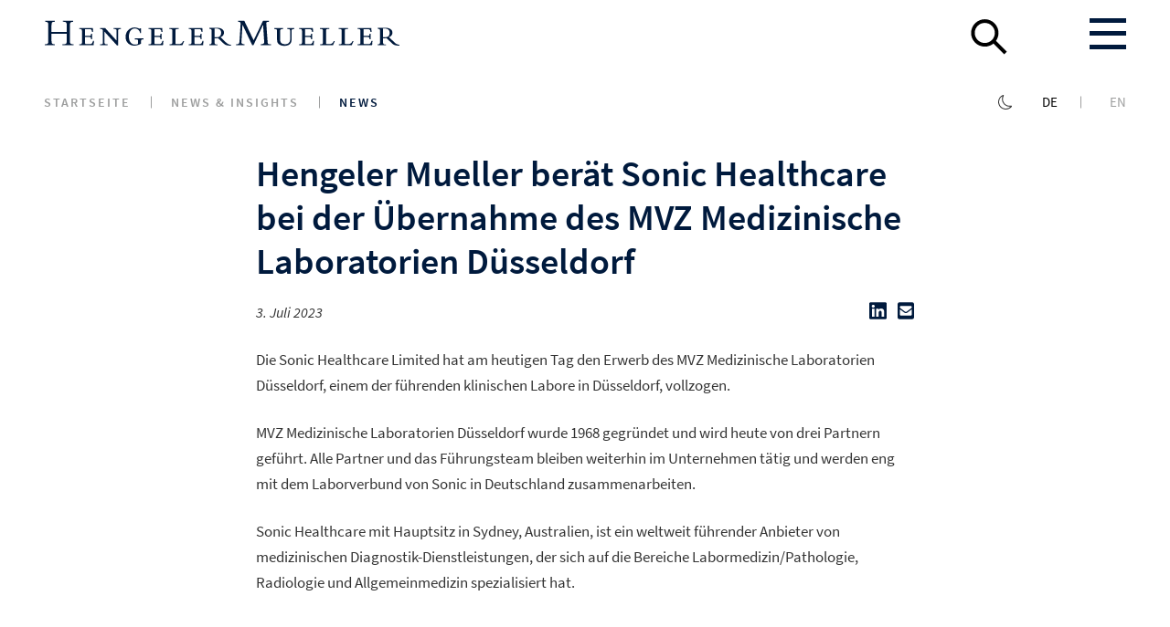

--- FILE ---
content_type: text/html; charset=UTF-8
request_url: https://hengeler-news.com/de/articles/hengeler-mueller-beraet-sonic-healthcare-bei-der-uebernahme-des-mvz-medizinische-laboratorien-duesseldorf
body_size: 10373
content:
<!DOCTYPE html>
<html lang="de">

<head>
  <meta charset="utf-8" />
  <meta http-equiv="X-UA-Compatible" content="IE=edge" />
  <meta name="viewport" content="width=device-width, initial-scale=1" />

  <meta name="csrf-token" content="z0Giwqv6prSU3LyZF3iTna90saa42GCWdFNdPP1V">

  
  <noscript>
    <style>
        [x-cloak] {
            display: revert !important;
        }
    </style>
    <p>This website requires Javascript for some parts to function propertly. Your experience may vary.</p>
  </noscript>

  <script nonce="5cb1eac4a0d1443eb388ca954e2d26b1">
    window.currentTheme = () => {
      const prefersDarkScheme = window.matchMedia('(prefers-color-scheme: dark)');
      const currentTheme = localStorage.getItem('theme');
  
      if (currentTheme) {
        return currentTheme;
      } else if (prefersDarkScheme.matches) {
        return 'dark';
      } else {
        return 'light';
      }
    }
    document.documentElement.setAttribute('data-theme', currentTheme());
  </script>

  
<title>
    
    Hengeler Mueller berät Sonic Healthcare bei der Übernahme des MVZ Medizinische Laboratorien Düsseldorf
    |
    Hengeler Mueller News
</title>



    <meta name="description" content="
    
        
Die Sonic Healthcare Limited hat am heutigen Tag den Erwerb des MVZ Medizinische Laboratorien Düsseldorf, einem der führenden klinischen Labore in Düsseldorf
        
    
">




    




    
        <link rel="alternate" hreflang="de-DE" href="https://hengeler-news.com/de/articles/hengeler-mueller-beraet-sonic-healthcare-bei-der-uebernahme-des-mvz-medizinische-laboratorien-duesseldorf">
    
        <link rel="alternate" hreflang="en-US" href="https://hengeler-news.com/en/articles/hengeler-mueller-advises-sonic-healthcare-on-the-acquisition-of-medical-laboratories-dusseldorf">
    




    
        <link rel="canonical" href="https://hengeler-news.com/de/articles/hengeler-mueller-beraet-sonic-healthcare-bei-der-uebernahme-des-mvz-medizinische-laboratorien-duesseldorf">
    




    <script nonce="5cb1eac4a0d1443eb388ca954e2d26b1" type="application/ld+json" id="schema">
        
            {
                "@context": "http://schema.org",
                "@type": "Organization",
                "name": "Hengeler Mueller",
                "url": "https://hengeler-news.comhttps://hengeler-news.com/de",
                "logo": "https://hengeler-news.com/assets/logo.svg"
            }
        
    </script>






    <script nonce="5cb1eac4a0d1443eb388ca954e2d26b1" type="application/ld+json">
        {
            "@context": "https://schema.org",
            "@type": "BreadcrumbList",
            "itemListElement": [
                {
                        "@type": "ListItem",
                        "position": 1,
                        "name": "News & Insights",
                        "item": "https://hengeler-news.com/de"
                    } ,{
                        "@type": "ListItem",
                        "position": 2,
                        "name": "Hengeler Mueller berät Sonic Healthcare bei der Übernahme des MVZ Medizinische Laboratorien Düsseldorf",
                        "item": "https://hengeler-news.com/de/articles/hengeler-mueller-beraet-sonic-healthcare-bei-der-uebernahme-des-mvz-medizinische-laboratorien-duesseldorf"
                    } 
            ]
        }
    </script>



<meta property="og:site_name" content="Hengeler Mueller News">
<meta property="og:type" content="website">
<meta property="og:locale" content="de_DE">

    <meta property="og:title" content="Hengeler Mueller berät Sonic Healthcare bei der Übernahme des MVZ Medizinische Laboratorien Düsseldorf">


    
        
            <meta property="og:description" content="
    
        
Die Sonic Healthcare Limited hat am heutigen Tag den Erwerb des MVZ Medizinische Laboratorien Düsseldorf, einem der führenden klinischen Labore in Düsseldorf
        
    
">
        
    


    
        
            <meta property="og:image" content="https://hengeler-news.com/">
        
    



    <meta name="twitter:card" content="summary_large_image">
    <meta name="twitter:site" content="hengeler-mueller">
    
        <meta name="twitter:title" content="Hengeler Mueller berät Sonic Healthcare bei der Übernahme des MVZ Medizinische Laboratorien Düsseldorf">
    
    
        
            
                <meta name="twitter:description" content="
    
        
Die Sonic Healthcare Limited hat am heutigen Tag den Erwerb des MVZ Medizinische Laboratorien Düsseldorf, einem der führenden klinischen Labore in Düsseldorf
        
    
">
            
        
    
    
        
            
                <meta property="twitter:image" content="https://hengeler-news.com/">
            
        
    



    



  <link rel="preload" as="style" href="https://hengeler-news.com/build/assets/site-olR8dwjq.css" /><link rel="modulepreload" href="https://hengeler-news.com/build/assets/site-CXo2chUz.js" /><link rel="stylesheet" href="https://hengeler-news.com/build/assets/site-olR8dwjq.css" /><script type="module" src="https://hengeler-news.com/build/assets/site-CXo2chUz.js" nonce="5cb1eac4a0d1443eb388ca954e2d26b1"></script>
</head>

<body>
  <div class="nav">
    <div class="nav-container">
        <div class="nav-logo">
            <a href="/de/">
                <svg alt="Hengeler Mueller" xmlns="http://www.w3.org/2000/svg" width="291.969" height="28.659" viewBox="0 0 291.969 28.659"><path fill="none" d="M0 0h291.97v28.66H0z"/><g fill="var(--logo-color)"><path d="M195.713 24.412c-1.48 0-4.143-.324-5.35-2.498-.482-.87-.482-2.16-.482-2.933v-6.143c0-1.877-.3-1.846-2.32-1.974v-.758h7.128v.76c-2.17.11-2.38.498-2.38 2.036v5.706c0 .973 0 2.075.425 2.868.2.386 1.04 1.64 3.39 1.64 1.142 0 3.165-.272 3.886-2.1.337-.797.337-2.162.337-3.065v-4.64c0-2.11-.03-2.396-2.412-2.443v-.76h5.81v.766c-2.07-.068-2.26.49-2.26 1.715v5.644c0 .945 0 2.53-.57 3.68-1.145 2.32-4.27 2.5-5.202 2.5zM75.77 24.254c-3.324 0-6.9-2.2-6.9-7.028 0-4.95 3.7-7.62 7.182-7.62 2.012 0 3.825 1.057 4.102 1.033.188-.018.422-.314.422-.314h.683v3.772h-.708s-.394-1.67-1.25-2.412c-.81-.704-1.992-1.223-3.095-1.223-2.808 0-4.695 2.616-4.695 6.51 0 4.765 2.665 6.453 4.946 6.453 1.14 0 1.86-.38 2.344-.65v-2.07c0-1.44-.066-1.465-2.506-1.5v-.763h6.843v.758c-1.794.12-1.88.135-1.88 1.693v1.788c0 .002-2.65 1.574-5.49 1.574zM62.844 24.034h-.895l-9.978-11.09v8.105c0 2.013.327 2.127 2.602 2.127v.762h-6.03v-.768c1.427-.04 2.226.13 2.226-1.714v-8.776c0-1.714-.86-1.77-2.195-1.82v-.758h4l.03.033 9.04 10.025v-7.577c0-1.143.187-1.768-2.383-1.723v-.76h5.81v.768c-2.037-.068-2.227.43-2.227 1.715v11.45zM265.79 23.94h-11.505v-.737c1.998.054 2.225-.353 2.225-1.714v-8.903c0-1.415-.367-1.783-2.225-1.716v-.764h10.912l.133 3.177h-.754c-.387-2.12-.768-2.287-2.297-2.287h-3.313v5.44h3.28c1.114 0 1.396.023 1.54-1.692h.818v4.432h-.822c-.047-1.67-.256-1.85-1.75-1.85h-3.066v4.383c0 1.244 0 1.244 1.31 1.244h2.382c1.317 0 1.968-.026 2.647-2.536h.78l-.298 3.52zM249.54 23.94h-10.253v-.764c2.074-.014 2.223-.325 2.223-1.718v-8.59c0-1.716-.086-2.05-2.443-2v-.764h7.47v.762c-2.41.014-2.57.034-2.57 1.72v9.37c0 .723.007.753.16.82.452.21 1.43.21 1.903.21 2.33 0 2.988-.247 4.17-2.445h.775l-1.434 3.4zM234.562 23.94h-10.254v-.764c1.99.033 2.223-.325 2.223-1.718v-8.59c0-1.716-.122-2.034-2.44-2v-.764h7.467v.762c-2.398.03-2.568.034-2.568 1.72v9.37c0 .723.005.753.157.82.453.21 1.434.21 1.904.21 2.33 0 3.015-.278 4.17-2.445h.776l-1.434 3.4zM219.092 23.94h-11.506v-.737c1.994.07 2.227-.454 2.227-1.714v-8.903c0-1.415-.342-1.783-2.227-1.716v-.764H218.5l.133 3.177h-.756c-.344-2.026-.766-2.287-2.293-2.287h-3.316v5.44h3.283c1.112 0 1.374.04 1.54-1.692h.818v4.432h-.822c-.037-1.717-.258-1.85-1.752-1.85h-3.066v4.383c0 1.244 0 1.244 1.31 1.244h2.382c1.318 0 2.074-.167 2.648-2.536h.78l-.296 3.52zM184.994 23.94h-8.178v-.797c1.2-.012 1.99-.23 2.412-.69.29-.31.416-.738.377-1.27l-.89-13.77-7.72 16.526h-.94l-7.812-16.604-.832 13.908c-.03.54-.144 1.856 2.507 1.904v.79h-6.72v-.795c2.226.004 2.57-.364 2.728-3.26l.754-12.19c.122-2.045.08-2.533-1.79-2.654l-.092-.007v-.757h4.895l7.49 15.664 7.457-15.664h4.768v.756c-2.297.038-2.11.647-2.11 1.558 0 0 1.013 14.844 1.07 15.154.1.515-.1 1.576 2.626 1.4v.795zM114.236 23.94h-10.258v-.764c2.024.002 2.227-.325 2.227-1.718v-8.59c0-1.846-.17-2-2.447-2v-.764h7.472v.762c-2.415.045-2.57.034-2.57 1.72v9.37c0 .723.006.753.16.82.45.21 1.43.21 1.902.21 2.33 0 2.953-.216 4.17-2.445h.774l-1.43 3.4zM98.76 23.94H87.258v-.737c2.025.038 2.224-.455 2.224-1.714v-8.903c0-1.415-.355-1.783-2.224-1.716v-.764h10.91l.137 3.177h-.753c-.41-1.307-.065-2.287-2.298-2.287H91.94v5.44h3.283c1.113 0 1.436.008 1.536-1.692h.818v4.432h-.823c-.08-1.795-.257-1.85-1.752-1.85H91.94v4.383c0 1.244 0 1.244 1.308 1.244h2.38c1.32 0 2-.058 2.65-2.536h.78l-.298 3.52zM43.328 23.94H31.824v-.737c1.865 0 2.223-.243 2.223-1.714v-8.903c0-1.736-.726-1.716-2.223-1.716v-.764h10.913l.004.096.13 3.082h-.755c-.364-2.088-.768-2.287-2.296-2.287h-3.315v5.44h3.283c1.112 0 1.354.07 1.535-1.692h.823v4.432h-.826c-.115-1.305.104-1.85-1.75-1.85h-3.064v4.383c0 1.245 0 1.245 1.308 1.245h2.382c1.32 0 1.98-.01 2.65-2.536h.78l-.298 3.52zM27.42 23.94h-9.068v-.797c3.228.13 3.45-.605 3.45-2.25V14.63H9.717v5.855c0 1.962.377 2.725 2.598 2.658v.796H4.252v-.797c2.72.113 2.825-1.26 2.825-1.682V7.305c0-1.61-.45-2.27-2.418-2.27v-.79h7.657v.796c-2.19.014-2.6.462-2.6 2.91v5.353h12.084V7.23c0-2.098-.923-2.19-3.07-2.19v-.795h8.23v.794c-2.068 0-2.52 1.06-2.52 1.762v14.66c0 .414.14 1.842 2.98 1.682v.795zM148.775 21.392l-1.74-1.74c-.92-.92-1.586-1.556-2.373-2.184 1.744-.58 2.818-1.948 2.818-3.608 0-2.556-2.187-4.02-6.005-4.02l-5.645.117v.762c1.484-.134 1.738.97 1.738 1.32v9.863c0 .35-.24 1.465-1.738 1.32l-.003.718h6.434v-.62c-1.993.095-2.27-.36-2.27-1.55v-3.5c.814.06 1.723.045 2.6-.047.416.29 1.113.846 2.12 1.854l1.455 1.457c1.807 1.805 2.815 2.672 5.946 2.672.292 0 1.034-.026 1.034-.026v-.587c-1.533-.07-2.95-.784-4.37-2.2zm-5.74-4.062l-.003-.01-.09.012c-.995.138-2.025.173-2.95.1V10.49c.346-.035.613-.035 1-.035 2.878 0 4.218 1.123 4.218 3.535 0 1.758-.73 2.882-2.176 3.34zM287.623 23.586c-1.54-.1-2.857-.777-4.275-2.194l-1.742-1.74c-.914-.917-1.578-1.55-2.37-2.184 1.743-.58 2.817-1.948 2.817-3.608 0-2.556-2.188-4.02-6.006-4.02l-3.865.117h-1.826v.755c1.52-.126 1.738.952 1.738 1.3v9.918c0 .347-.17 1.374-1.738 1.3v.71h6.477v-.62c-1.955.11-2.268-.362-2.268-1.55v-3.496c.826.058 1.723.04 2.596-.058.41.29 1.106.843 2.126 1.86l1.453 1.457c1.808 1.805 2.815 2.672 5.946 2.672.29 0 .604-.008.936-.02l.096-.006v-.588l-.095-.006zm-9.986-6.298l-.254.044c-.986.137-1.922.17-2.818.1V10.49c.346-.035.61-.035 1.002-.035 2.877 0 4.217 1.123 4.217 3.535 0 1.858-.647 2.845-2.147 3.298zM130.776 23.94h-11.504v-.737c2.058.085 2.224-.455 2.224-1.714v-8.903c0-1.488-.447-1.716-2.224-1.716v-.764h10.913l.133 3.177h-.753c-.33-2.042-.77-2.287-2.297-2.287h-3.314v5.44h3.283c1.113 0 1.375.04 1.54-1.692h.817v4.432h-.82c-.068-1.764-.26-1.85-1.757-1.85h-3.062v4.383c0 1.244 0 1.244 1.308 1.244h2.38c1.32 0 1.97-.042 2.652-2.536h.782l-.3 3.52z"/></g></svg>
            </a>
        </div>
        <div class="nav-search">
            <a href="https://www.hengeler.com/de#search" target="_new">
                
                <svg alt="Search" xmlns="http://www.w3.org/2000/svg" width="40" height="39" viewBox="0 0 40 39" fill="none"><path fill-rule="evenodd" clip-rule="evenodd" d="M23.1629 7.31374C18.8672 3.01798 11.9024 3.01798 7.60659 7.31374C3.31082 11.6095 3.31082 18.5743 7.60659 22.8701C11.9024 27.1659 18.8672 27.1659 23.1629 22.8701C27.4587 18.5743 27.4587 11.6095 23.1629 7.31374ZM4.77816 4.48532C10.636 -1.37255 20.1335 -1.37255 25.9914 4.48532C31.2469 9.74088 31.7873 17.9261 27.6125 23.7841L39.4871 35.6587L36.6587 38.4872L24.8783 26.7068C18.9863 31.5345 10.2781 31.1984 4.77816 25.6985C-1.0797 19.8407 -1.0797 10.3432 4.77816 4.48532Z" fill="currentColor"/></svg>
            </a>
        </div>
        <button
            aria-expanded="false"
            id="nav-toggle-btn"
            class="burger-btn"
            aria-label="Toggle menu"
        >
            <i
                class="burger-btn-icon burger-btn-icon--close"
                aria-hidden="true"
            ></i>
        </button>
    </div>

    <div class="nav-mobile-menu">
        <div class="bg-wrapper">
            <div class="anim-container">
                <div class="mobile-menu-content">
                    
                      <div class="language-block"> 					<ul class="language"><li class="active first" ><a href="https://hengeler.com/de/#main-menu">DE</a></li> <li class="last" ><a href="https://hengeler.com/en/#main-menu">EN</a></li></ul> 				</div>
<ul> 					 						 							 									<li> 										<strong class="title"><a href="https://hengeler.com/de/expertise">Expertise <i class="fa fa-angle-down"></i></a></strong> 										<div class="slide-column"> 											 												<ul> 													 														 															<li><a href="https://hengeler.com/de/expertise/themen">Themen</a></li> 														 															<li><a href="https://hengeler.com/de/expertise/branchen">Branchen</a></li> 														 															<li><a href="https://hengeler.com/de/expertise/innovationen">Innovationen</a></li> 														 															<li><a href="https://hengeler.com/de/expertise/themen/hm-legal-tech-center">HM Legal Tech Center</a></li> 														 															<li><a href="https://hengeler.com/de/expertise/esg">ESG</a></li> 														 															<li><a href="https://hengeler.com/de/expertise/pro-bono">Pro Bono</a></li> 														 															<li><a href="https://hengeler.com/de/ranking-awards">Rankings und Auszeichnungen</a></li> 														 													 												</ul> 											 										</div> 									</li> 								 						 							 									<li> 										<strong class="title"><a href="https://hengeler.com/de/anwaelte">Anwältinnen und Anwälte <i class="fa fa-angle-down"></i></a></strong> 										<div class="slide-column"> 											 										</div> 									</li> 								 						 							 									<li> 										<strong class="title"><a href="https://hengeler.com/de/global">Global <i class="fa fa-angle-down"></i></a></strong> 										<div class="slide-column"> 											 												<ul> 													 														 															<li><a href="https://hengeler.com/de/global/methode">Methode</a></li> 														 															<li><a href="https://hengeler.com/de/global/best-friends">Best Friends</a></li> 														 													 												</ul> 											 										</div> 									</li> 								 						 							 									<li> 										<strong class="title"><a href="https://hengeler.com/de/karriere">Karriere <i class="fa fa-angle-down"></i></a></strong> 										<div class="slide-column"> 											 												<ul> 													 														 															<li><a href="https://hengeler.com/de/karriere">Einstiegsmöglichkeiten</a></li> 														 															<li><a href="https://hengeler.com/de/karriere/offene-stellen">Offene Stellen</a></li> 														 															<li><a href="https://hengeler.com/de/karriere/veranstaltungen">Veranstaltungen</a></li> 														 															<li><a href="https://hengeler.com/de/karriere/ansprechpartner">Ansprechpartnerinnen und Ansprechpartner</a></li> 														 															<li><a href="https://hengeler.com/de/hm-akademie-st-gallen">HM Akademie St.&nbsp;Gallen</a></li> 														 															<li><a href="https://hengeler.com/de/karriere/kultur">Kultur</a></li> 														 															<li><a href="https://hengeler.com/de/karriere/erfahrungen">Erfahrungen</a></li> 														 													 												</ul> 											 										</div> 									</li> 								 						 							 									<li> 										<strong class="title"><a href="https://www.hengeler-news.com">News & Insights <i class="fa fa-angle-down"></i></a></strong> 										<div class="slide-column"> 											 												<ul> 													 														 															<li><a href="https://hengeler-news.com/">News</a></li> 														 															<li><a href="https://hengeler-news.com/de/news">Mandatsmitteilungen</a></li> 														 															<li><a href="https://hengeler-news.com/de/latest-articles">Artikel</a></li> 														 															<li><a href="https://hengeler.com/de/service/newsletter">Newsletter</a></li> 														 													 												</ul> 											 										</div> 									</li> 								 						 							 									<li> 										<strong class="title"><a href="https://hengeler.com/de/service">Service <i class="fa fa-angle-down"></i></a></strong> 										<div class="slide-column"> 											 												<ul> 													 														 															<li><a href="https://hengeler.com/de/service/standorte">Standorte</a></li> 														 															<li><a href="https://hengeler.com/de/service/alumni">Alumni</a></li> 														 															<li><a href="https://hengeler.com/de/service/gesellschafterliste">Liste der Gesellschafter</a></li> 														 													 												</ul> 											 										</div> 									</li> 								 						 					 				</ul>
                    
                </div>
            </div>
        </div>
    </div>
</div>

  <div class="navControls">
  <ul class="breadcrumb-list">
  <li class="breadcrumb">
    <a href="https://hengeler.com/">
      Startseite
    </a>
    <div class="pipe">&nbsp;</div>

  </li>
  <li class="breadcrumb">
        <svg xmlns="http://www.w3.org/2000/svg" height="24" viewBox="0 0 24 24" width="24"><path d="M0 0h24v24H0z" fill="none"/><path d="M10 6L8.59 7.41 13.17 12l-4.58 4.59L10 18l6-6z" fill="currentColor"/></svg>
        
          
          <a href="/de">News & Insights</a>
        
        
          <div class="pipe">&nbsp;</div>

        
      </li><li class="breadcrumb is-active">
        <svg xmlns="http://www.w3.org/2000/svg" height="24" viewBox="0 0 24 24" width="24"><path d="M0 0h24v24H0z" fill="none"/><path d="M10 6L8.59 7.41 13.17 12l-4.58 4.59L10 18l6-6z" fill="currentColor"/></svg>
        
          
          
    <a href="/de/news">
      News
    </a>

        
        
      </li>
</ul>

  <div class="navControls-right">
    <button class="darkmodeToggle" x-data="darkmode" @click="toggleTheme" x-cloak>
  <span x-cloak class="darkmodeToggle-icon darkmodeToggle-icon--light" x-show="isDark">
    <svg xmlns="http://www.w3.org/2000/svg" width="16" height="16" fill="currentColor" class="bi bi-brightness-high" viewBox="0 0 16 16">
      <path d="M8 11a3 3 0 1 1 0-6 3 3 0 0 1 0 6zm0 1a4 4 0 1 0 0-8 4 4 0 0 0 0 8zM8 0a.5.5 0 0 1 .5.5v2a.5.5 0 0 1-1 0v-2A.5.5 0 0 1 8 0zm0 13a.5.5 0 0 1 .5.5v2a.5.5 0 0 1-1 0v-2A.5.5 0 0 1 8 13zm8-5a.5.5 0 0 1-.5.5h-2a.5.5 0 0 1 0-1h2a.5.5 0 0 1 .5.5zM3 8a.5.5 0 0 1-.5.5h-2a.5.5 0 0 1 0-1h2A.5.5 0 0 1 3 8zm10.657-5.657a.5.5 0 0 1 0 .707l-1.414 1.415a.5.5 0 1 1-.707-.708l1.414-1.414a.5.5 0 0 1 .707 0zm-9.193 9.193a.5.5 0 0 1 0 .707L3.05 13.657a.5.5 0 0 1-.707-.707l1.414-1.414a.5.5 0 0 1 .707 0zm9.193 2.121a.5.5 0 0 1-.707 0l-1.414-1.414a.5.5 0 0 1 .707-.707l1.414 1.414a.5.5 0 0 1 0 .707zM4.464 4.465a.5.5 0 0 1-.707 0L2.343 3.05a.5.5 0 1 1 .707-.707l1.414 1.414a.5.5 0 0 1 0 .708z"/>
    </svg>
  </span>
  <span class="darkmodeToggle-icon darkmodeToggle-icon--dark" x-show="isLight">
    <svg xmlns="http://www.w3.org/2000/svg" width="16" height="16" fill="currentColor" class="bi bi-moon" viewBox="0 0 16 16">
      <path d="M6 .278a.768.768 0 0 1 .08.858 7.208 7.208 0 0 0-.878 3.46c0 4.021 3.278 7.277 7.318 7.277.527 0 1.04-.055 1.533-.16a.787.787 0 0 1 .81.316.733.733 0 0 1-.031.893A8.349 8.349 0 0 1 8.344 16C3.734 16 0 12.286 0 7.71 0 4.266 2.114 1.312 5.124.06A.752.752 0 0 1 6 .278zM4.858 1.311A7.269 7.269 0 0 0 1.025 7.71c0 4.02 3.279 7.276 7.319 7.276a7.316 7.316 0 0 0 5.205-2.162c-.337.042-.68.063-1.029.063-4.61 0-8.343-3.714-8.343-8.29 0-1.167.242-2.278.681-3.286z"/>
    </svg>
  </span>
</button>
    <ul class="languageSwitcher">
  
    <li class="language is-active">
      <a href="/de/articles/hengeler-mueller-beraet-sonic-healthcare-bei-der-uebernahme-des-mvz-medizinische-laboratorien-duesseldorf">de</a>
      
        <div class="pipe">&nbsp;</div>

      
    </li>
    
  
    <li class="language">
      <a href="/en/articles/hengeler-mueller-advises-sonic-healthcare-on-the-acquisition-of-medical-laboratories-dusseldorf">en</a>
      
    </li>
    
  
</ul>
  </div>
</div>

  

<main class="articlePage articlePage--recent-work">
  <div class="segment segment--narrow">
  <h1>Hengeler Mueller berät Sonic Healthcare bei der Übernahme des MVZ Medizinische Laboratorien Düsseldorf</h1>
  <div class="articlePage-meta">
    <div class="date">
      
  3. Juli 2023


    </div>
    <div class="socialMedia">
  
  <div class="socialMedia-icon">
    <a href="http://www.linkedin.com/shareArticle?mini=true&url=https://hengeler-news.com/de/articles/hengeler-mueller-beraet-sonic-healthcare-bei-der-uebernahme-des-mvz-medizinische-laboratorien-duesseldorf&title=Hengeler Mueller berät Sonic Healthcare bei der Übernahme des MVZ Medizinische Laboratorien Düsseldorf&source=https://hengeler-news.com/de" title="Auf LinkedIn teilen!" target="_new"><svg xmlns="http://www.w3.org/2000/svg" aria-hidden="true" data-prefix="fab" data-icon="linkedin" class="svg-inline--fa fa-linkedin fa-w-14" viewBox="0 0 448 512"><path fill="currentColor" d="M416 32H31.9C14.3 32 0 46.5 0 64.3v383.4C0 465.5 14.3 480 31.9 480H416c17.6 0 32-14.5 32-32.3V64.3c0-17.8-14.4-32.3-32-32.3zM135.4 416H69V202.2h66.5V416zm-33.2-243c-21.3 0-38.5-17.3-38.5-38.5S80.9 96 102.2 96c21.2 0 38.5 17.3 38.5 38.5 0 21.3-17.2 38.5-38.5 38.5zm282.1 243h-66.4V312c0-24.8-.5-56.7-34.5-56.7-34.6 0-39.9 27-39.9 54.9V416h-66.4V202.2h63.7v29.2h.9c8.9-16.8 30.6-34.5 62.9-34.5 67.2 0 79.7 44.3 79.7 101.9V416z"/></svg></a>
  </div>
  <div class="socialMedia-icon">
    <a href="/cdn-cgi/l/email-protection#[base64]" title="Per E-Mail empfehlen!" target="_new"><svg xmlns="http://www.w3.org/2000/svg" aria-hidden="true" data-prefix="fas" data-icon="envelope-square" viewBox="0 0 448 512"><path fill="currentColor" d="M400 32H48C21.49 32 0 53.49 0 80v352c0 26.51 21.49 48 48 48h352c26.51 0 48-21.49 48-48V80c0-26.51-21.49-48-48-48zM178.117 262.104C87.429 196.287 88.353 196.121 64 177.167V152c0-13.255 10.745-24 24-24h272c13.255 0 24 10.745 24 24v25.167c-24.371 18.969-23.434 19.124-114.117 84.938-10.5 7.655-31.392 26.12-45.883 25.894-14.503.218-35.367-18.227-45.883-25.895zM384 217.775V360c0 13.255-10.745 24-24 24H88c-13.255 0-24-10.745-24-24V217.775c13.958 10.794 33.329 25.236 95.303 70.214 14.162 10.341 37.975 32.145 64.694 32.01 26.887.134 51.037-22.041 64.72-32.025 61.958-44.965 81.325-59.406 95.283-70.199z"/></svg></a>
  </div>
</div>

  </div>

  <div class="articlePage-content">
    
      <div class="text">
  <p>Die Sonic Healthcare Limited hat am heutigen Tag den Erwerb des MVZ Medizinische Laboratorien Düsseldorf, einem der führenden klinischen Labore in Düsseldorf, vollzogen.</p><p>MVZ Medizinische Laboratorien Düsseldorf wurde 1968 gegründet und wird heute von drei Partnern geführt. Alle Partner und das Führungsteam bleiben weiterhin im Unternehmen tätig und werden eng mit dem Laborverbund von Sonic in Deutschland zusammenarbeiten.</p><p>Sonic Healthcare mit Hauptsitz in Sydney, Australien, ist ein weltweit führender Anbieter von medizinischen Diagnostik-Dienstleistungen, der sich auf die Bereiche Labormedizin/Pathologie, Radiologie und Allgemeinmedizin spezialisiert hat.</p><p> </p><p><strong>Hengeler Mueller Team für Sonic Healthcare</strong></p><p><u>Gesellschaftsrecht/M&A:</u> Dr. Kai-Steffen Scholz (Partner), Dr. Marvin Vesper-Gräske (Counsel, beide Federführung), Dr. Sebastian Bauer, Dr. Gülşah Civelek, Siyuan Zhou, Dr. Krzysztof Paluch (alle Associates, alle Berlin),</p><p><u>Arbeitsrecht:</u> Hendrik Bockenheimer (Partner), Dr. Stefan Kreß (Associate, beide Frankfurt),</p><p><u>Gewerblicher Rechtsschutz/IT:</u> Dr. Matthias Berberich (Counsel), Dr. Gesa Tamcke (Associate, beide Berlin),</p><p><u>Steuerrecht:</u> Dr. Sebastian Heinrichs (Counsel), Maximilian Maucher (Associate, beide Frankfurt),</p><p><u>Außenwirtschaftsrecht:</u> Dr. Jan Bonhage (Partner), Dr. Anton Petrov, Valerie Klos (beide Associates, alle Berlin),</p><p><u>Kartellrecht:</u> Christoph Wilken (Partner), Sara Jungewelter (Associate, beide Brüssel).</p>
</div>

    
  </div>
</div>


  


<div class="segment segment--narrow articlePage-footer">
  <div class="socialMedia">
  
  <div class="socialMedia-icon">
    <a href="http://www.linkedin.com/shareArticle?mini=true&url=https://hengeler-news.com/de/articles/hengeler-mueller-beraet-sonic-healthcare-bei-der-uebernahme-des-mvz-medizinische-laboratorien-duesseldorf&title=Hengeler Mueller berät Sonic Healthcare bei der Übernahme des MVZ Medizinische Laboratorien Düsseldorf&source=https://hengeler-news.com/de" title="Auf LinkedIn teilen!" target="_new"><svg xmlns="http://www.w3.org/2000/svg" aria-hidden="true" data-prefix="fab" data-icon="linkedin" class="svg-inline--fa fa-linkedin fa-w-14" viewBox="0 0 448 512"><path fill="currentColor" d="M416 32H31.9C14.3 32 0 46.5 0 64.3v383.4C0 465.5 14.3 480 31.9 480H416c17.6 0 32-14.5 32-32.3V64.3c0-17.8-14.4-32.3-32-32.3zM135.4 416H69V202.2h66.5V416zm-33.2-243c-21.3 0-38.5-17.3-38.5-38.5S80.9 96 102.2 96c21.2 0 38.5 17.3 38.5 38.5 0 21.3-17.2 38.5-38.5 38.5zm282.1 243h-66.4V312c0-24.8-.5-56.7-34.5-56.7-34.6 0-39.9 27-39.9 54.9V416h-66.4V202.2h63.7v29.2h.9c8.9-16.8 30.6-34.5 62.9-34.5 67.2 0 79.7 44.3 79.7 101.9V416z"/></svg></a>
  </div>
  <div class="socialMedia-icon">
    <a href="/cdn-cgi/l/email-protection#[base64]" title="Per E-Mail empfehlen!" target="_new"><svg xmlns="http://www.w3.org/2000/svg" aria-hidden="true" data-prefix="fas" data-icon="envelope-square" viewBox="0 0 448 512"><path fill="currentColor" d="M400 32H48C21.49 32 0 53.49 0 80v352c0 26.51 21.49 48 48 48h352c26.51 0 48-21.49 48-48V80c0-26.51-21.49-48-48-48zM178.117 262.104C87.429 196.287 88.353 196.121 64 177.167V152c0-13.255 10.745-24 24-24h272c13.255 0 24 10.745 24 24v25.167c-24.371 18.969-23.434 19.124-114.117 84.938-10.5 7.655-31.392 26.12-45.883 25.894-14.503.218-35.367-18.227-45.883-25.895zM384 217.775V360c0 13.255-10.745 24-24 24H88c-13.255 0-24-10.745-24-24V217.775c13.958 10.794 33.329 25.236 95.303 70.214 14.162 10.341 37.975 32.145 64.694 32.01 26.887.134 51.037-22.041 64.72-32.025 61.958-44.965 81.325-59.406 95.283-70.199z"/></svg></a>
  </div>
</div>


  
  <div class="articlePage-authors" id="authors">
    <h4>Ansprechpartner</h4>
    <ul class="articlePage-authorList">
      
        <li class="author">
  <div class="author-avatar">
    
      <img src="/api/lawyerImageProxy//fileadmin/anwalte_quadr/Scholz_Kai-Steffen_KSZ.jpg" alt="Kai-Steffen Scholz">
    
  </div>
  <div class="author-details">
    <a href="https://www.hengeler.com/de/anwaelte/dr-kai-steffen-scholz" class="author-name" target="_new">
      Kai-Steffen Scholz
    </a>
    
      <div class="author-role">
        Partner
      </div>
      
        <div class="author-telephone">
          <svg class="icon" xmlns="http://www.w3.org/2000/svg" aria-hidden="true" data-prefix="fas" data-icon="phone-alt" class="svg-inline--fa fa-phone-alt fa-w-16" viewBox="0 0 512 512"><path fill="currentColor" d="M497.39 361.8l-112-48a24 24 0 0 0-28 6.9l-49.6 60.6A370.66 370.66 0 0 1 130.6 204.11l60.6-49.6a23.94 23.94 0 0 0 6.9-28l-48-112A24.16 24.16 0 0 0 122.6.61l-104 24A24 24 0 0 0 0 48c0 256.5 207.9 464 464 464a24 24 0 0 0 23.4-18.6l24-104a24.29 24.29 0 0 0-14.01-27.6z"/></svg>
          <a href="phone:+49 30 20374 119">+49 30 20374 119</a>
        </div>
      
      
        <div class="author-email">
          <svg class="icon" xmlns="http://www.w3.org/2000/svg" aria-hidden="true" data-prefix="far" data-icon="envelope" class="svg-inline--fa fa-envelope fa-w-16" viewBox="0 0 512 512"><path fill="currentColor" d="M464 64H48C21.49 64 0 85.49 0 112v288c0 26.51 21.49 48 48 48h416c26.51 0 48-21.49 48-48V112c0-26.51-21.49-48-48-48zm0 48v40.805c-22.422 18.259-58.168 46.651-134.587 106.49-16.841 13.247-50.201 45.072-73.413 44.701-23.208.375-56.579-31.459-73.413-44.701C106.18 199.465 70.425 171.067 48 152.805V112h416zM48 400V214.398c22.914 18.251 55.409 43.862 104.938 82.646 21.857 17.205 60.134 55.186 103.062 54.955 42.717.231 80.509-37.199 103.053-54.947 49.528-38.783 82.032-64.401 104.947-82.653V400H48z"/></svg>
          <a href="/cdn-cgi/l/email-protection#[base64]">k&#97;&#105;-s&#116;&#x65;&#102;&#x66;&#x65;&#x6e;&#46;sc&#104;&#111;&#108;&#x7a;&#64;&#104;&#101;n&#103;e&#108;&#x65;&#x72;&#46;c&#x6f;m</a>
        </div>
      
    
  </div>
</li>

      
        <li class="author">
  <div class="author-avatar">
    
      <img src="/api/lawyerImageProxy//fileadmin/_processed_/c/2/csm_VesperGraeskeMarvin_Port-016_b6f8cbfe1c.jpg" alt="Marvin Vesper-Gräske">
    
  </div>
  <div class="author-details">
    <a href="https://www.hengeler.com/de/anwaelte/dr-marvin-vesper-graeske" class="author-name" target="_new">
      Marvin Vesper-Gräske
    </a>
    
      <div class="author-role">
        Counsel
      </div>
      
        <div class="author-telephone">
          <svg class="icon" xmlns="http://www.w3.org/2000/svg" aria-hidden="true" data-prefix="fas" data-icon="phone-alt" class="svg-inline--fa fa-phone-alt fa-w-16" viewBox="0 0 512 512"><path fill="currentColor" d="M497.39 361.8l-112-48a24 24 0 0 0-28 6.9l-49.6 60.6A370.66 370.66 0 0 1 130.6 204.11l60.6-49.6a23.94 23.94 0 0 0 6.9-28l-48-112A24.16 24.16 0 0 0 122.6.61l-104 24A24 24 0 0 0 0 48c0 256.5 207.9 464 464 464a24 24 0 0 0 23.4-18.6l24-104a24.29 24.29 0 0 0-14.01-27.6z"/></svg>
          <a href="phone:+49 30 20374 531">+49 30 20374 531</a>
        </div>
      
      
        <div class="author-email">
          <svg class="icon" xmlns="http://www.w3.org/2000/svg" aria-hidden="true" data-prefix="far" data-icon="envelope" class="svg-inline--fa fa-envelope fa-w-16" viewBox="0 0 512 512"><path fill="currentColor" d="M464 64H48C21.49 64 0 85.49 0 112v288c0 26.51 21.49 48 48 48h416c26.51 0 48-21.49 48-48V112c0-26.51-21.49-48-48-48zm0 48v40.805c-22.422 18.259-58.168 46.651-134.587 106.49-16.841 13.247-50.201 45.072-73.413 44.701-23.208.375-56.579-31.459-73.413-44.701C106.18 199.465 70.425 171.067 48 152.805V112h416zM48 400V214.398c22.914 18.251 55.409 43.862 104.938 82.646 21.857 17.205 60.134 55.186 103.062 54.955 42.717.231 80.509-37.199 103.053-54.947 49.528-38.783 82.032-64.401 104.947-82.653V400H48z"/></svg>
          <a href="/cdn-cgi/l/email-protection#[base64]">m&#97;&#114;&#x76;i&#110;.&#x76;&#101;&#x73;p&#101;&#x72;-&#x67;r&#x61;&#101;&#x73;k&#101;&#x40;&#104;e&#110;&#x67;&#x65;&#x6c;&#101;&#114;.&#99;o&#109;</a>
        </div>
      
    
  </div>
</li>

      
    </ul>
  </div>
  

  
    <div class="articlePage-authors articlePage-authors--contact" id="authors">
      <h4>Medienkontakt</h4>
      <ul class="articlePage-authorList">
        
        
        
          <li class="author">
  <div class="author-avatar">
    
      <img src="/assets/seidenabel_christian_csb_02.jpg" alt="">
    
  </div>
  <div class="author-details">
    <span href="https://www.hengeler.com/de/anwaelte/christian-seidenabel" class="author-name" target="_new">
      Christian Seidenabel
    </span>
    
      <div class="author-role">
        
      </div>
      
        <div class="author-telephone">
          <svg class="icon" xmlns="http://www.w3.org/2000/svg" aria-hidden="true" data-prefix="fas" data-icon="phone-alt" class="svg-inline--fa fa-phone-alt fa-w-16" viewBox="0 0 512 512"><path fill="currentColor" d="M497.39 361.8l-112-48a24 24 0 0 0-28 6.9l-49.6 60.6A370.66 370.66 0 0 1 130.6 204.11l60.6-49.6a23.94 23.94 0 0 0 6.9-28l-48-112A24.16 24.16 0 0 0 122.6.61l-104 24A24 24 0 0 0 0 48c0 256.5 207.9 464 464 464a24 24 0 0 0 23.4-18.6l24-104a24.29 24.29 0 0 0-14.01-27.6z"/></svg>
          <a href="phone:+49 69 17095 200">+49 69 17095 200</a>
        </div>
      
      
        <div class="author-email">
          <svg class="icon" xmlns="http://www.w3.org/2000/svg" aria-hidden="true" data-prefix="far" data-icon="envelope" class="svg-inline--fa fa-envelope fa-w-16" viewBox="0 0 512 512"><path fill="currentColor" d="M464 64H48C21.49 64 0 85.49 0 112v288c0 26.51 21.49 48 48 48h416c26.51 0 48-21.49 48-48V112c0-26.51-21.49-48-48-48zm0 48v40.805c-22.422 18.259-58.168 46.651-134.587 106.49-16.841 13.247-50.201 45.072-73.413 44.701-23.208.375-56.579-31.459-73.413-44.701C106.18 199.465 70.425 171.067 48 152.805V112h416zM48 400V214.398c22.914 18.251 55.409 43.862 104.938 82.646 21.857 17.205 60.134 55.186 103.062 54.955 42.717.231 80.509-37.199 103.053-54.947 49.528-38.783 82.032-64.401 104.947-82.653V400H48z"/></svg>
          <a href="/cdn-cgi/l/email-protection#[base64]">&#99;&#104;&#114;&#x69;&#115;&#x74;i&#x61;n&#46;&#115;&#101;&#105;d&#x65;n&#x61;be&#108;&#64;hen&#103;&#x65;&#108;er&#46;&#x63;o&#109;</a>
        </div>
      
    
  </div>
</li>

        
        
      </ul>
    </div>
  
</div>

  
    
        <div class="segment">
          <h3 class="segment-title">
            <a href="https://hengeler-news.com/de/news?practice-area=corporate" title="Gesellschaftsrecht
">Neueste Artikel</a>
          </h3>

          
            
              
                <div class="articleListing articleListing--3Cols">
              

              <div class="article">
  
    <a class="article-image" href="/de/articles/ausblick-2026-das-neue-produktsicherheitsgesetz">

      
        
          
            <img sizes="(max-width: 768px) calc(100vw - 60px), 385px"
                srcset="/cdn-cgi/image/format=auto,width=385,height=220/assets/articles/adobestock_397806330_.jpg 385w,/cdn-cgi/image/format=auto,width=500,height=286/assets/articles/adobestock_397806330_.jpg 500w,/cdn-cgi/image/format=auto,width=720,height=411/assets/articles/adobestock_397806330_.jpg 720w,/cdn-cgi/image/format=auto,width=1440,height=823/assets/articles/adobestock_397806330_.jpg 1440w,"
                src=""
                alt="">
          
        
      
    </a>
  
  <div class="article-content">
    <div class="article-meta">
      
        <a href="https://hengeler-news.com/de/latest-articles?practice-area=compliance" title="Compliance
" title="Compliance" target="_new">Compliance</a>

      
    </div>
    <a class="article-title" href="/de/articles/ausblick-2026-das-neue-produktsicherheitsgesetz">
      <h3>Ausblick 2026 - Das neue Produktsicherheitsgesetz</h3>
    </a>
    <div class="article-text">
      <div class="article-date">
        
  15. Januar 2026


        <div class="pipe">&nbsp;</div>

      </div>
      <div class="article-teaser">
        
          
            Die allgemeine Produktsicherheitsverordnung (Verordnung (EU) 2023/988) gilt seit dem 13. Dezember 2024 unmittelbar in allen EU-Mitgliedstaaten und ersetzt seitdem die allgemeine ...
          
        
      </div>
    </div>
  </div>
</div>


              
            
          
            
              

              <div class="article">
  
    <a class="article-image" href="/de/articles/dawn-raids-and-paper-trails">

      
        
          
            <img sizes="(max-width: 768px) calc(100vw - 60px), 385px"
                srcset="/cdn-cgi/image/format=auto,width=385,height=220/assets/articles/header/brx_ajour_25_11.jpg 385w,/cdn-cgi/image/format=auto,width=500,height=286/assets/articles/header/brx_ajour_25_11.jpg 500w,/cdn-cgi/image/format=auto,width=720,height=411/assets/articles/header/brx_ajour_25_11.jpg 720w,/cdn-cgi/image/format=auto,width=1440,height=823/assets/articles/header/brx_ajour_25_11.jpg 1440w,"
                src=""
                alt="">
          
        
      
    </a>
  
  <div class="article-content">
    <div class="article-meta">
      
        <a href="https://hengeler-news.com/de/latest-articles?practice-area=eu-competition-law" title="EU Wettbewerbsrecht
" title="EU Wettbewerbsrecht" target="_new">EU Wettbewerbsrecht</a>

      
    </div>
    <a class="article-title" href="/de/articles/dawn-raids-and-paper-trails">
      <h3>Of Dawn Raids and Paper Trails: Recent Cases on the European Commission's Investigative Powers</h3>
    </a>
    <div class="article-text">
      <div class="article-date">
        
  28. November 2025


        <div class="pipe">&nbsp;</div>

      </div>
      <div class="article-teaser">
        
          
            When the European Commission comes knocking before sunrise, they rarely bring croissants – Dawn raids are one of the sharpest tools in the antitrust enforcement arsenal. The legal framework around ...
          
        
      </div>
    </div>
  </div>
</div>


              
            
          
            
              

              <div class="article">
  
    <a class="article-image" href="/de/articles/hengeler-mueller-mit-fuenf-neuen-partner-und-drei-counsel-ernennungen-2025">

      
        
          
            <img sizes="(max-width: 768px) calc(100vw - 60px), 385px"
                srcset="/cdn-cgi/image/format=auto,width=385,height=220/assets/articles/header/partnerfuernews_neues-format6.jpg 385w,/cdn-cgi/image/format=auto,width=500,height=286/assets/articles/header/partnerfuernews_neues-format6.jpg 500w,/cdn-cgi/image/format=auto,width=720,height=411/assets/articles/header/partnerfuernews_neues-format6.jpg 720w,/cdn-cgi/image/format=auto,width=1440,height=823/assets/articles/header/partnerfuernews_neues-format6.jpg 1440w,"
                src=""
                alt="">
          
        
      
    </a>
  
  <div class="article-content">
    <div class="article-meta">
      
        <a href="https://hengeler-news.com/de/latest-articles?practice-area=inside-hengeler" title="Inside Hengeler
" title="Inside Hengeler" target="_new">Inside Hengeler</a>

      
    </div>
    <a class="article-title" href="/de/articles/hengeler-mueller-mit-fuenf-neuen-partner-und-drei-counsel-ernennungen-2025">
      <h3>Hengeler Mueller mit fünf neuen Partner- und drei Counsel-Ernennungen</h3>
    </a>
    <div class="article-text">
      <div class="article-date">
        
  24. November 2025


        <div class="pipe">&nbsp;</div>

      </div>
      <div class="article-teaser">
        
          
            Hengeler Mueller ernennt zum 1. Januar 2026 Dr. Pascal Brandt (ECM/ Banking &amp; Finance, Frankfurt), Dr. Benedikt Hoegen (M&amp;A, München), Dr. Nicolas Kutscher (Restrukturierung/M&amp;A, ...
          
        
      </div>
    </div>
  </div>
</div>


              
                </div>
              
            
          
        </div>
      </div>
    

    
      <div class="segment">
        <h3 class="segment-title">
          <a href="https://hengeler-news.com/de/news?practice-area=corporate" title="Gesellschaftsrecht
">Neueste Mandatsmeldungen aus dem Bereich Gesellschaftsrecht </a>
        </h3>

        
          
            <div class="articleListing articleListing--4Cols">
          

          <div class="article article--recent-work">
  <div class="article-meta">
    
  14. Januar 2026


  </div>
  <a class="article-title" href="/de/articles/hengeler-mueller-beraet-rwe-bei-langfristiger-partnerschaft-mit-kkr-zu-entwicklung-bau-und-betrieb-von-offshore-windparks-in-uk">
    <h3>Hengeler Mueller berät RWE bei langfristiger Partnerschaft mit KKR zu Entwicklung, Bau und Betrieb von Offshore-Windparks in UK</h3>
  </a>
</div>


          
        
          

          <div class="article article--recent-work">
  <div class="article-meta">
    
  25. November 2025


  </div>
  <a class="article-title" href="/de/articles/hengeler-mueller-beraet-united-internet-bei-verkauf-von-11-versatel-an-11">
    <h3>Hengeler Mueller berät United Internet bei Verkauf von 1&1 Versatel an 1&1</h3>
  </a>
</div>


          
        
          

          <div class="article article--recent-work">
  <div class="article-meta">
    
  25. November 2025


  </div>
  <a class="article-title" href="/de/articles/hengeler-mueller-beraet-ionos-group-zu-aktienrueckkaufprogramm">
    <h3>Hengeler Mueller berät IONOS Group zu Aktienrückkaufprogramm</h3>
  </a>
</div>


          
        
          

          <div class="article article--recent-work">
  <div class="article-meta">
    
  7. November 2025


  </div>
  <a class="article-title" href="/de/articles/hengeler-mueller-beraet-banijay-group-bei-erwerb-einer-mehrheitsbeteiligung-an-der-tipico-group">
    <h3>Hengeler Mueller berät Banijay Group bei Erwerb einer Mehrheitsbeteiligung an der Tipico Group</h3>
  </a>
</div>


          
            </div>
          
        
      </div>
    
  

  <div class="cta cta--contact">
  <div class="cta-content">
    <h2></h2>
    <a href="https://www.hengeler.com/de/kontakt" class="button" target="_new">Kontakt aufnehmen</a>
  </div>
</div>

</main>



  <div class="footer">
    <div class="section-content">
        <div class="logo">
            <a href="/">
                <img src="/img/logo_white.svg" alt="Hengeler Mueller" />
            </a>
        </div>
        
          <ul class="footer-nav"> 					 						 							 									<li><a href="https://hengeler.com/de/service/sitemap">Sitemap</a></li> 								 						 							 									<li><a href="https://hengeler.com/de/service/impressum">Impressum</a></li> 								 						 							 									<li><a href="https://hengeler.com/de/service/datenschutz">Datenschutz</a></li> 								 						 							 									<li><a href="https://hengeler.com/de/kontakt">Kontakt</a></li> 								 						 							 									<li><a href="https://hengeler.com/de/service/intern">Intern</a></li> 								 						 					 				</ul>
<div class="copyright"> 					<span>© 2026 HENGELER MUELLER</span> 				</div>
        
        
    </div>
    <div class="section-background"></div>
</div>

<script data-cfasync="false" src="/cdn-cgi/scripts/5c5dd728/cloudflare-static/email-decode.min.js" nonce="5cb1eac4a0d1443eb388ca954e2d26b1"></script></body>

</html>


--- FILE ---
content_type: text/css
request_url: https://hengeler-news.com/build/assets/site-olR8dwjq.css
body_size: 17399
content:
@charset "UTF-8";:root,[data-theme=light]{--color-white: #fff;--color-black: #000;--color-blue: #1a5876;--color-dark-blue: #001a3d;--color-primary: var(--color-dark-blue);--color-accent: var(--color-blue);--color-black-80: #333333;--color-black-60: #666666;--color-black-40: #9d9e9e;--color-black-20: #ebebeb;--color-primary-80: #4a556b;--color-primary-60: #7e8594;--color-primary-40: #acb1ba;--color-primary-20: #d7d9dd;--color-primary-10: #dfe2e6;--color-primary-05: #edeff3;--color-primary-03: #f0f3f7;--color-blue-60: #54a1c6;--color-blue-40: #73b1cf;--color-blue-20: #95c3da;--color-grey: var(--color-black-60);--color-grey-dark: var(--color-black-80);--color-success-hsl: 170, 78%, 36%;--color-warning-hsl: 35, 79%, 66%;--color-error-hsl: 342, 89%, 48%;--color-accent-hsl: 342, 89%, 48%;--color-info-hsl: 199, 50%, 55%;--color-text-default: var(--color-black-80);--link-color: var(--color-primary);--link-color-hover: var(--color-accent);--color-heading: var(--color-primary);--background-color: var(--color-white);--logo-color: var(--color-primary)}[data-theme=dark]{color-scheme:dark;--color-white: #152645;--color-black: #ffffff;--color-blue: #497497;--color-dark-blue: #6f7c9a;--color-brand: #001a3d;--color-primary-05: #0a172e;--color-primary-03: #0e1c37;--color-primary-10: #152645;--color-primary-20: #283957;--color-primary-30: #4a556b;--color-primary-40: #6f7c9a;--color-primary-50: #8b95af;--color-primary-60: #a6aec4;--color-primary-80: #dee1ea;--color-black-10: var(--color-primary-10);--color-black-20: var(--color-primary-20);--color-black-30: var(--color-primary-30);--color-black-40: var(--color-primary-40);--color-black-60: var(--color-primary-60);--color-black-80: var(--color-primary-80);--color-blue-20: #54a1c6;--color-blue-40: #73b1cf;--color-blue-60: #95c3da;--background-color: var(--color-brand);--link-color: var(--color-primary-50);--link-color-hover: var(--color-blue-40);--logo-color: var(--color-black-80);--color-error-hsl: 355, 100%, 70%}:root{--border: 1px;--ease-in-out: cubic-bezier(.645, .045, .355, 1);--ease-in: cubic-bezier(.55, .055, .675, .19);--ease-out: cubic-bezier(.215, .61, .355, 1)}:root{--font-family-base: "Source Sans Pro", sans-serif;--font-family-heading: "Source Sans Pro", sans-serif;--font-size-base: 16px;--line-height-base: 24px;--baseline: calc(var(--line-height-base) / 3);--cap-height: .695;--font-size-sm: 14px;--font-size-md: 19px;--font-size-lg: 24px;--font-size-xl: 34px;--font-size-xxl: 40px}.v-rhythm,.contacts.contacts--2col .contact .contact__description,.headerWide .headerWide-authors,.headerWide .headerWide-title,.headerWide .headerWide-date,.sidenav .sidenav-title,.articlePage--multiPage .multiPage-body .multiPage-body-content .multiPage-body-content-title,.topicPage .topicPage-descriptionContent,.topicPage .topicPage-headerContent h1,.topicPage .topicPage-headerContent .kicker,.articlePage .articlePage-authors .articlePage-authorList .author .author-details .author-role,.articlePage .articlePage-authors .articlePage-authorList .author .author-details .author-telephone,.articlePage .articlePage-authors .articlePage-authorList .author .author-details .author-email,.articlePage .articlePage-authors .articlePage-authorList .author .author-details .author-info,.articlePage .articlePage-authors .articlePage-authorList .author .author-details .author-name,.articlePage .articlePage-authors h4,.articlePage .articlePage-content figure figcaption,.articlePage .articlePage-content h2,.articlePage .articlePage-content h3,.articlePage .articlePage-content h4,.articlePage .articlePage-content .text>p,.articlePage .articlePage-content .text>ul li,.articlePage .articlePage-content .text>ol li,.articlePage .author,.articlePage .articlePage-meta .date,.articlePage h1,.articlePage .articlePage-term,.button,.cta--contact h2,.articleFilter .articleFilter-context .articleFilter-totalResults,.article .article-text,.article .article-title,.article .article-meta,.segment .segment-title,.topicPage .topicPage-description .segment-title,.articlePage .articlePage-cover .segment-title,.articlePage--podcast .segment-title,main .typography p,main .typography h4,main .typography h3,main .typography h2,main .typography h1{--line-height: calc(var(--baseline) * var(--baseline-multiplier, 1));--baseline-offset: calc((var(--line-height) - var(--cap-height) * var(--font-size)) / 2);font-size:var(--font-size, var(--font-size-base));line-height:var(--line-height);padding-top:var(--baseline-offset);margin-bottom:calc((var(--baseline-offset) * -1) + var(--margin-bottom, 0px))}:root{--space-0_5: calc(var(--baseline) / 2);--space-1: var(--baseline);--space-2: calc(var(--baseline) * 2);--space-3: calc(var(--baseline) * 3);--space-4: calc(var(--baseline) * 4);--space-5: calc(var(--baseline) * 5);--space-6: calc(var(--baseline) * 6);--space-7: calc(var(--baseline) * 7);--space-8: calc(var(--baseline) * 8);--space-9: calc(var(--baseline) * 9);--space-10: calc(var(--baseline) * 10);--space-11: calc(var(--baseline) * 11);--space-12: calc(var(--baseline) * 12);--space-component: var(--space-6)}*,*:before,*:after{box-sizing:border-box}body,h1,h2,h3,h4,h5,p,ul[class],ol[class],figure,blockquote,dl,dd{margin:0}html{scroll-behavior:smooth}body{min-height:100vh;text-rendering:optimizeSpeed;line-height:1.5;background-color:var(--background-color, #fff)}ul[class],ol[class]{list-style:none;padding:0}a:not([class]){-webkit-text-decoration-skip:ink;text-decoration-skip-ink:auto}img{max-width:100%;display:block}article>*+*{margin-top:1em}input,button,textarea,select{font:inherit;background-color:transparent;padding:0;border:0;border-radius:0;color:inherit;line-height:inherit;-webkit-appearance:none;-moz-appearance:none;appearance:none}@media (prefers-reduced-motion: reduce){*{animation-duration:.01ms!important;animation-iteration-count:1!important;transition-duration:.01ms!important;scroll-behavior:auto!important}}*,*:after,*:before{box-sizing:inherit}*{font:inherit}html,body,div,span,applet,object,iframe,h1,h2,h3,h4,h5,h6,p,blockquote,pre,a,abbr,acronym,address,big,cite,code,del,dfn,em,img,ins,kbd,q,s,samp,small,strike,strong,sub,sup,tt,var,b,u,i,center,dl,dt,dd,ol,ul,li,fieldset,form,label,legend,table,caption,tbody,tfoot,thead,tr,th,td,article,aside,canvas,details,embed,figure,figcaption,footer,header,hgroup,menu,nav,output,ruby,section,summary,time,mark,audio,video,hr{margin:0;padding:0;border:0}html{box-sizing:border-box}body{background-color:var(--color-bg, white)}article,aside,details,figcaption,figure,footer,header,hgroup,menu,nav,section,main,form legend{display:block}ol,ul{list-style:none}blockquote,q{quotes:none}button,input,textarea,select{margin:0}.btn,.form-control,.link,.reset{background-color:transparent;padding:0;border:0;border-radius:0;color:inherit;line-height:inherit;-webkit-appearance:none;-moz-appearance:none;appearance:none}select.form-control::-ms-expand{display:none}textarea{resize:vertical;overflow:auto;vertical-align:top}input::-ms-clear{display:none}table{border-collapse:collapse;border-spacing:0}img,video,svg{max-width:100%}[v-cloak],[x-cloak]{display:none}main .typography h1{--cap-height: .65;--font-size: var(--font-size-xxl);--baseline-multiplier: 5;--margin-bottom: var(--space-2)}main .typography h2{--font-size: var(--font-size-xl);--baseline-multiplier: 6;--margin-bottom: var(--space-2)}main .typography h3{--font-size: var(--font-size-lg);--baseline-multiplier: 3;--margin-bottom: var(--space-2)}main .typography h4{--font-size: var(--font-size-md);--baseline-multiplier: 3;--margin-bottom: var(--space-2)}main .typography h1 small,main .typography h2 small,main .typography h3 small{font-size:var(--font-size-sm)}main .typography p{--cap-height: .71;--font-size: var(--font-size-base);--baseline-multiplier: 3;--margin-bottom: var(--space-3)}main strong{font-weight:800}main em{font-style:italic}main ol,main ul{list-style-position:inside}main ul{list-style-type:disc}main ol{list-style-type:decimal}main img{display:block;margin:0 auto}main figcaption{text-align:center;margin-top:calc(var(--space-unit) * .5)}@font-face{font-family:Source Sans Pro;font-style:normal;font-weight:400;font-display:swap;src:local(""),url(/fonts/source-sans-pro-v14-latin-regular.woff2) format("woff2"),url(/fonts/source-sans-pro-v14-latin-regular.woff) format("woff"),url(/fonts/source-sans-pro-v14-latin-regular.ttf) format("truetype")}@font-face{font-family:Source Sans Pro;font-style:italic;font-weight:400;font-display:swap;src:local(""),url(/fonts/source-sans-pro-v14-latin-italic.woff2) format("woff2"),url(/fonts/source-sans-pro-v14-latin-italic.woff) format("woff"),url(/fonts/source-sans-pro-v14-latin-italic.ttf) format("truetype")}@font-face{font-family:Source Sans Pro;font-style:normal;font-weight:600;font-display:swap;src:local(""),url(/fonts/source-sans-pro-v14-latin-600.woff2) format("woff2"),url(/fonts/source-sans-pro-v14-latin-600.woff) format("woff"),url(/fonts/source-sans-pro-v14-latin-600.ttf) format("truetype")}@font-face{font-family:Source Sans Pro;font-style:normal;font-weight:700;font-display:swap;src:local(""),url(/fonts/source-sans-pro-v14-latin-700.woff2) format("woff2"),url(/fonts/source-sans-pro-v14-latin-700.woff) format("woff"),url(/fonts/source-sans-pro-v14-latin-700.ttf) format("truetype")}:root{--link-text-decoration: none;--link-hover-text-decoration: underline}a,.link{color:var(--link-color, var(--color-primary));font-weight:var(--link-font-weight, 400);-webkit-text-decoration:var(--link-text-decoration, underline);text-decoration:var(--link-text-decoration, underline);transition:color .18s}a:hover,.link:hover{color:var(--link-color-hover, inherit);-webkit-text-decoration:var(--link-hover-text-decoration, inherit);text-decoration:var(--link-hover-text-decoration, inherit)}.link--aqua{color:var(--color-blue-60)}.burger-btn{display:flex;justify-content:center;align-items:center;width:var(--burger-btn-size);height:var(--burger-btn-size);color:var(--burger-btn-color, #000);cursor:pointer}.burger-btn:focus{outline:none}.burger-btn-icon{position:relative;display:block;font-size:var(--burger-btn-icon-size);width:1em;height:var(--burger-btn-icon-stroke);color:var(--burger-btn-color, #000);background-image:linear-gradient(var(--burger-btn-color, #000),var(--burger-btn-color, #000));background-repeat:no-repeat;transform:scale(1)}.burger-btn-icon:before,.burger-btn-icon:after{content:"";position:absolute;top:0;left:0;height:100%;width:100%;background-image:inherit;border-radius:inherit}.burger-btn-icon--close{background-size:100% 100%;will-change:transform,background-size,color,height;transition:transform .2s,background-size .2s,color .2s,height .2s}.burger-btn:active .burger-btn-icon--close{transform:scale(.9)}.burger-btn-icon--close:before,.burger-btn-icon--close:after{will-change:inherit;transition:inherit}.burger-btn-icon--close:before{transform:translateY(-.25em) rotate(0)}.burger-btn-icon--close:after{transform:translateY(.25em) rotate(0)}.burger-btn--state-b .burger-btn-icon--close{background-size:0% 100%}.burger-btn--state-b .burger-btn-icon--close:before{transform:translateY(0) rotate(45deg)}.burger-btn--state-b .burger-btn-icon--close:after{transform:translateY(0) rotate(-45deg)}.grid,.termsList,.articleListing,.articleFilter .articleFilter-results .article,.articleFilter .articleFilter-context{display:grid;grid-gap:var(--gap-xxs, var(--grid-gap, 2rem));grid-auto-flow:var(--flow-xxs, row);grid-auto-columns:var(--auto-cols-xxs, auto);grid-auto-rows:var(--auto-rows-xxs, auto);grid-template-columns:var(--template-cols-xxs, repeat(var(--cols-xxs, 1), var(--cols-size-xxs, 1fr)));grid-template-rows:var(--template-rows-xxs, none);justify-content:var(--jc-xxs, space-evenly);justify-items:var(--ji-xxs, stretch);align-content:var(--ac-xxs, center);align-items:var(--ai-xxs, stretch)}@media (min-width: 512px){.grid,.termsList,.articleListing,.articleFilter .articleFilter-results .article,.articleFilter .articleFilter-context{grid-gap:var(--gap-xs, var(--grid-gap, 2rem));grid-auto-flow:var(--flow-xs, row);grid-auto-columns:var(--auto-cols-xs, auto);grid-auto-rows:var(--auto-rows-xs, auto);grid-template-columns:var(--template-cols-xs, repeat(var(--cols-xs, 1), var(--cols-size-xs, 1fr)));grid-template-rows:var(--template-rows-xs, none);justify-content:var(--jc-xs, space-evenly);justify-items:var(--ji-xs, stretch);align-content:var(--ac-xs, center);align-items:var(--ai-xs, stretch)}}@media (min-width: 768px){.grid,.termsList,.articleListing,.articleFilter .articleFilter-results .article,.articleFilter .articleFilter-context{grid-gap:var(--gap-sm, var(--grid-gap, 2rem));grid-auto-flow:var(--flow-sm, row);grid-auto-columns:var(--auto-cols-sm, auto);grid-auto-rows:var(--auto-rows-sm, auto);grid-template-columns:var(--template-cols-sm, repeat(var(--cols-sm, 2), var(--cols-size-sm, 1fr)));grid-template-rows:var(--template-rows-sm, none);justify-content:var(--jc-sm, space-evenly);justify-items:var(--ji-sm, stretch);align-content:var(--ac-sm, center);align-items:var(--ai-sm, stretch)}}@media (min-width: 1024px){.grid,.termsList,.articleListing,.articleFilter .articleFilter-results .article,.articleFilter .articleFilter-context{grid-gap:var(--gap-md, var(--grid-gap, 2rem));grid-auto-flow:var(--flow-md, row);grid-auto-columns:var(--auto-cols-md, auto);grid-auto-rows:var(--auto-rows-md, auto);grid-template-columns:var(--template-cols-md, repeat(var(--cols-md, 2), var(--cols-size-md, 1fr)));grid-template-rows:var(--template-rows-md, none);justify-content:var(--jc-md, space-evenly);justify-items:var(--ji-md, stretch);align-content:var(--ac-md, center);align-items:var(--ai-md, stretch)}}@media (min-width: 1280px){.grid,.termsList,.articleListing,.articleFilter .articleFilter-results .article,.articleFilter .articleFilter-context{grid-gap:var(--gap-lg, var(--grid-gap, 2rem));grid-auto-flow:var(--flow-lg, row);grid-auto-columns:var(--auto-cols-lg, auto);grid-auto-rows:var(--auto-rows-lg, auto);grid-template-columns:var(--template-cols-lg, repeat(var(--cols-lg, 4), var(--cols-size-lg, 1fr)));grid-template-rows:var(--template-rows-lg, none);justify-content:var(--jc-lg, space-evenly);justify-items:var(--ji-lg, stretch);align-content:var(--ac-lg, center);align-items:var(--ai-lg, stretch)}}.grid.is-inline,.is-inline.termsList,.is-inline.articleListing,.articleFilter .articleFilter-results .is-inline.article,.articleFilter .is-inline.articleFilter-context{display:inline-grid}.grid>*,.termsList>*,.articleListing>*,.articleFilter .articleFilter-results .article>*,.articleFilter .articleFilter-context>*{min-width:0px;max-width:100%;min-height:0px;grid-column:var(--col-xxs, auto);grid-row:var(--row-xxs, auto);justify-self:var(--js-xxs, auto);align-self:var(--as-xxs, auto)}@media (min-width: 512px){.grid>*,.termsList>*,.articleListing>*,.articleFilter .articleFilter-results .article>*,.articleFilter .articleFilter-context>*{grid-column:var(--col-xs, auto);grid-row:var(--row-xs, auto);justify-self:var(--js-xs, auto);align-self:var(--as-xs, auto)}}@media (min-width: 768px){.grid>*,.termsList>*,.articleListing>*,.articleFilter .articleFilter-results .article>*,.articleFilter .articleFilter-context>*{grid-column:var(--col-sm, auto);grid-row:var(--row-sm, auto);justify-self:var(--js-sm, auto);align-self:var(--as-sm, auto)}}@media (min-width: 1024px){.grid>*,.termsList>*,.articleListing>*,.articleFilter .articleFilter-results .article>*,.articleFilter .articleFilter-context>*{grid-column:var(--col-md, auto);grid-row:var(--row-md, auto);justify-self:var(--js-md, auto);align-self:var(--as-md, auto)}}@media (min-width: 1280px){.grid>*,.termsList>*,.articleListing>*,.articleFilter .articleFilter-results .article>*,.articleFilter .articleFilter-context>*{grid-column:var(--col-lg, auto);grid-row:var(--row-lg, auto);justify-self:var(--js-lg, auto);align-self:var(--as-lg, auto)}}body{font-family:var(--font-family-base);font-size:var(--font-size-base, 1em);line-height:var(--line-height-base);color:var(--color-text-default);background-color:var(--background-color);font-weight:400;position:relative}.show-rhythm{position:relative}.show-rhythm:after{content:"";position:absolute;top:0;right:0;bottom:0;left:0;z-index:1000;display:block;background:linear-gradient(to bottom,#272a29,#272a29 1px,transparent 1px,transparent);background-size:100% var(--baseline);pointer-events:none;opacity:.8;transition:opacity .25s}.show-rhythm:active:after{opacity:0}.nav{--link-color: var(--color-black);--color-bg: var(--background-color);--color-bg-overlay: rgba(0, 26, 62, 1);--nav-height: 50px;--burger-btn-size: 22px;--burger-btn-icon-size: 34px;--burger-btn-icon-stroke: 3px;--burger-btn-color: var(--color-primary);--nav-logo-width: 200px;--container-margin: 30px;position:fixed;background-color:var(--color-bg);left:0;top:0;width:100%;z-index:100;pointer-events:none;transition:padding .14s ease-in-out,transform .14s ease-in-out}@media (min-width: 768px){.nav{--color-bg-overlay: rgba(0, 26, 62, .9);--burger-btn-icon-size: 40px;--burger-btn-icon-stroke: 4px;--burger-btn-size: 28px;--nav-height: 80px;--nav-logo-width: 295px}}@media (min-width: 1024px){.nav{--burger-btn-icon-size: 58px;--burger-btn-icon-stroke: 5px;--burger-btn-size: 40px;--nav-height: 79px;--nav-logo-width: 400px;--container-margin: var(--space-component);position:absolute}}.nav .nav-container{width:calc(100% - 2 * var(--container-margin, --space-component));margin-left:auto;margin-right:auto;max-width:1280px;display:flex;flex-direction:row;justify-content:space-between;align-items:center;height:var(--nav-height, 120px);pointer-events:auto;transition:height .14s ease-in-out}.nav .mobile-menu-footer{display:flex;align-items:center;justify-content:center;margin:0 20px;flex-grow:0;flex-shrink:1;margin-bottom:6vw;transition:transform .6s cubic-bezier(.4,0,.2,1);transform:translateY(100%)}.nav .nav-mobile-menu{position:fixed;top:0;right:0;bottom:0;left:0;will-change:opacity,visibility;-webkit-user-select:none;-moz-user-select:none;user-select:none;text-align:center;pointer-events:auto;z-index:1;transition:visibility .6s cubic-bezier(.4,0,.2,1),opacity .4s cubic-bezier(.4,0,.2,1);opacity:0;visibility:hidden;display:none}.nav .nav-mobile-menu .bg-wrapper{height:100%;background-color:var(--color-bg-overlay, var(--color-bg))}.nav .nav-mobile-menu .anim-container{display:flex;flex-direction:column;justify-content:flex-start;overflow-y:scroll;overflow-x:hidden;height:100%;transform:translateY(0);transition:transform .6s cubic-bezier(.4,0,.2,1)}.nav .nav-mobile-menu--active{opacity:1;visibility:visible}.nav .nav-mobile-menu--active .anim-container,.nav .nav-mobile-menu--active .mobile-menu-footer{transform:translateY(0)}.nav .nav-logo{transition:max-width .14s ease-in-out;font-weight:700;text-transform:uppercase;flex-grow:1;position:relative;margin-left:-2px}@media (min-width: 768px){.nav .nav-logo{margin-left:-4px}}@media (min-width: 1024px){.nav .nav-logo{margin-left:-5px}}.nav .nav-logo a{text-decoration:none;color:var(--link-color)}.nav .nav-logo img,.nav .nav-logo svg{width:var(--nav-logo-width, 400px);height:auto}.nav .nav-search{position:relative;padding-right:16px;padding-top:8px;--link-color: var(--search-color)}.nav .nav-search img{width:30px}@media (min-width: 768px){.nav .nav-search{padding-right:36px;padding-top:12px}.nav .nav-search img{width:37px}}@media (min-width: 1024px){.nav .nav-search{padding-right:90px;padding-top:8px}.nav .nav-search img{width:51px}}.nav .burger-btn{z-index:2}@media (min-width: 1024px){.nav .burger-btn{margin-top:-6px}}.nav .burger-btn .burger-btn-icon{transition:none}.nav--open{--burger-btn-color: #fff;--burger-btn-icon-stroke: 1px}.nav .mobile-menu-content{--link-color: var(--color-white);--link-color-hover: var(--color-white);display:flex;flex-direction:column;justify-content:flex-start;text-align:left;padding:54px 0 43px;position:relative;width:calc(100% - 2 * var(--container-margin, --space-component));margin-left:auto;margin-right:auto;max-width:1280px}@media (min-width: 768px){.nav .mobile-menu-content{padding:54px 65px 43px}}@media (min-width: 1024px){.nav .mobile-menu-content{display:block}}.nav .mobile-menu-content ul{list-style:none;margin:0;padding:0}.nav .mobile-menu-content .language-block{line-height:23px;margin:0 -6px 20px -10px}.nav .mobile-menu-content .language-block .language{display:flex}.nav .mobile-menu-content .language-block .language li{margin:0 0 0 5px;padding:0 6px 0 10px;position:relative;color:#9d9e9e;letter-spacing:1px}.nav .mobile-menu-content .language-block .language li a{white-space:nowrap;text-overflow:ellipsis;overflow:hidden;width:99%;transition:all .3s ease;color:inherit;text-decoration:none;font-size:13px}.nav .mobile-menu-content .language-block .language li:before{background:#9d9e9e;content:"";position:absolute;left:0;top:5px;height:13px;width:1px}.nav .mobile-menu-content .language-block .language li.first:before{background:none}.nav .mobile-menu-content .language-block .language li.first{padding-left:4px}.nav .mobile-menu-content .language-block .language li.last{padding-right:0}.nav .mobile-menu-content .language-block .language li.active a{color:var(--color-white)}@media (min-width: 1024px){.nav .mobile-menu-content .language-block .language li{padding:0 25px 0 32px}}.nav .mobile-menu-content>ul{display:flex;flex-direction:column}.nav .mobile-menu-content>ul li .title{padding:0 30px 0 0;position:relative;display:block;cursor:pointer;float:none;font-size:20px;line-height:60px}.nav .mobile-menu-content>ul li .title a{font-weight:700}.nav .mobile-menu-content>ul a{white-space:nowrap;text-overflow:ellipsis;border-bottom:1px solid transparent;transition:all .3s ease;text-decoration:none}.nav .mobile-menu-content>ul a:hover{border-bottom-color:#fff}.nav .mobile-menu-content>ul li.active i{transform:rotate(180deg)}.nav .mobile-menu-content>ul li.has-drop-down i{background-image:url([data-uri]);transition:transform .3s ease;position:absolute;right:0;top:20px;height:20px;width:20px;display:block;background-size:contain;background-repeat:no-repeat;background-position:center}@media (min-width: 768px){.nav .mobile-menu-content>ul{flex-direction:row;flex-wrap:wrap}.nav .mobile-menu-content>ul>li{width:50%;padding-right:35px}}@media (min-width: 1024px){.nav .mobile-menu-content>ul{flex-direction:column}.nav .mobile-menu-content>ul>li{width:100%;margin-bottom:37px}.nav .mobile-menu-content>ul li.has-drop-down i{display:none}.nav .mobile-menu-content>ul .has-drop-down{overflow:hidden}.nav .mobile-menu-content>ul li .title{border-bottom:1px solid #fff;font-size:28px;line-height:35px;padding:5px 0 22px;margin-bottom:12px}.nav .mobile-menu-content>ul li .title:hover{border-color:var(--color-white)}.nav .mobile-menu-content>ul .slide-column{display:block;margin-left:-30px;margin-right:-30px;position:relative}.nav .mobile-menu-content>ul .slide-column li+li:before{background:#fff;content:"";position:absolute;left:0;top:50%;transform:translateY(-50%);height:20px;width:2px}.nav .mobile-menu-content>ul .slide-column li{display:inline-block;padding:0 30px;position:relative;overflow:hidden}.nav .mobile-menu-content>ul .slide-column li:last-child{padding-right:0}.nav .mobile-menu-content>ul .slide-column li a{font-family:var(--font-family-base);font-weight:400;font-size:22px;line-height:30px}}.nav .mobile-menu-content .slide-column{display:none;overflow:hidden}.nav .mobile-menu-content .slide-column li a{font-family:var(--font-family-heading);font-size:var(--font-size-md)}.nav .mobile-menu-content .slide-column.slide-column--open{display:block}[data-theme=dark] .nav{--search-color: var(--color-black-60);--burger-btn-color: var(--color-black-60)}[data-theme=dark] .nav .mobile-menu-content{--link-color: var(--color-black);--link-color-hover: var(--color-black-80)}[data-theme=dark] .nav .mobile-menu-content>ul>li .title:hover{border-color:var(--color-black)}[data-theme=dark] .nav .mobile-menu-content .language-block .language li.active a{color:var(--color-black)}.footer{padding:30px 0;background-color:var(--color-primary);--link-color: white;--link-text-decoration: none;--link-hover-text-decoration: none;color:#fff;--container-margin: 30px}@media (min-width: 1024px){.footer{--container-margin: var(--space-component)}}.footer .section-content{display:flex;flex-direction:column;width:calc(100% - 2 * var(--container-margin, --space-component));margin-left:auto;margin-right:auto;max-width:1280px}.footer .logo{display:flex;justify-content:center;margin-bottom:16px}.footer .logo img{width:198px}.footer .copyright{font-size:10px;text-align:center;font-weight:400;text-transform:uppercase;letter-spacing:.14em}.footer .footer-nav{display:flex;flex-direction:row;margin-bottom:20px;flex-wrap:wrap;justify-content:center}.footer .footer-nav li+li{position:relative}.footer .footer-nav li{padding:0 14px;letter-spacing:.08em;display:inline-block;vertical-align:middle;font-size:12px}@media (min-width: 1024px){.footer .footer-nav li{font-size:14px}}.footer .footer-nav li:first-child{padding-left:0}.footer .footer-nav li:last-child{padding-right:0}.footer .footer-nav li+li:before{background:#fff;content:"";position:absolute;left:-2px;top:8px;height:10px;width:1px}@media (min-width: 1024px){.footer .footer-nav li+li:before{top:5px;height:14px}}.footer .footer-nav a{text-transform:uppercase;font-weight:400}.footer .manage-newsletter-link{display:flex;justify-content:flex-end;width:100%;text-transform:uppercase;font-weight:400;letter-spacing:.14em;font-size:var(--font-size-sm)}@media (min-width: 768px){.footer .logo{justify-content:flex-start;margin-bottom:0}.footer .logo img{width:170px}.footer .footer-nav{justify-content:flex-start}.footer .footer-nav li{padding:0 28px;letter-spacing:.14em}.footer .footer-nav li:first-child{padding-left:0}.footer .copyright{text-align:right;font-size:12px}}@media (min-width: 1024px){.footer .section-content{flex-direction:row;flex-wrap:wrap;justify-content:space-between;align-items:center}.footer .logo img{width:250px}.footer .footer-nav{margin-bottom:0;padding-top:7px}.footer .footer-nav li{padding:0 30px}.footer .footer-nav li:first-child{padding-left:0}.footer .copyright{font-size:12px;padding:0 10px 0 0;margin-top:30px;width:100%;text-align:left}}@media (min-width: 1280px){.footer .copyright{font-size:14px;margin-top:20px}.footer .footer-nav li{padding:0 50px}}[data-theme=dark] .footer{background-color:var(--color-brand)}.segment,.topicPage .topicPage-description,.articlePage .articlePage-cover,.articlePage--podcast{width:calc(100% - 2 * var(--container-margin, --space-component));margin-left:auto;margin-right:auto;--container-margin: 30px;max-width:var(--segment-max-width, 1280px);margin-bottom:var(--segment-mb, var(--space-9))}@media (min-width: 1024px){.segment,.topicPage .topicPage-description,.articlePage .articlePage-cover,.articlePage--podcast{--container-margin: var(--space-component)}}.segment .segment-title,.topicPage .topicPage-description .segment-title,.articlePage .articlePage-cover .segment-title,.articlePage--podcast .segment-title{--link-hover-text-decoration: none;--link-color: var(--color-black);--font-size: var(--font-size-base);--baseline-multiplier: 3;text-transform:uppercase;font-weight:600;letter-spacing:2px;color:var(--color-black);border-top:1px solid var(--color-black-40);padding-top:calc(var(--space-3) + var(--baseline-offset));margin-top:-1px;margin-bottom:var(--space-4)}@media (min-width: 1024px){.segment .segment-title,.topicPage .topicPage-description .segment-title,.articlePage .articlePage-cover .segment-title,.articlePage--podcast .segment-title{--baseline-multiplier: 2}}.segment .segment-title--no-border,.topicPage .topicPage-description .segment-title--no-border,.articlePage .articlePage-cover .segment-title--no-border,.articlePage--podcast .segment-title--no-border{border-top:none;margin-top:0}.segment .segment-title a,.topicPage .topicPage-description .segment-title a,.articlePage .articlePage-cover .segment-title a,.articlePage--podcast .segment-title a{font-weight:600}.segment .segment-seeMore,.topicPage .topicPage-description .segment-seeMore,.articlePage .articlePage-cover .segment-seeMore,.articlePage--podcast .segment-seeMore{margin-top:var(--space-5);text-align:center;margin-bottom:calc(var(--space-1) * -1)}.segment--narrow,.articlePage .articlePage-cover{--segment-max-width: 720px}.segment--full{max-width:100%;--container-margin: 0;padding:var(--space-component)}.navControls{margin-bottom:32px;max-width:1280px;display:flex;align-items:flex-start;justify-content:space-between;width:calc(100% - 2 * var(--container-margin, --space-component));margin-left:auto;margin-right:auto;--container-margin: 30px;padding-top:60px}@media (min-width: 768px){.navControls{--container-margin: 30px;padding-top:81px}}@media (min-width: 1024px){.navControls{--container-margin: var(--space-component)}}@media (min-width: 1024px){.navControls{padding-top:100px}}.navControls .navControls-right{display:flex;justify-content:center;align-items:center}.accordion__button{border-bottom:1px solid black;line-height:2rem;font-size:1.2rem;display:flex;cursor:pointer}.accordion__button__index{padding:0 .5rem;width:2rem;font-size:1.6rem;font-weight:600;line-height:2rem}.accordion__button__title{flex-grow:1;font-size:1.2rem;font-weight:600;line-height:2rem}.accordion__content{background:#ddd;padding:2rem;flex-direction:column;row-gap:1.5rem;display:flex}.accordion__image{width:100%}.accordion__description p{margin-bottom:1rem}.accordion__description em{font-style:italic}@media (min-width: 1024px){.accordion__content{flex-direction:row-reverse;align-items:flex-start}.accordion__image{width:35%;margin-left:auto}.accordion__description{flex-grow:1;padding-right:40px}}[class*=aspect-ratio],.aspect-ratio,.headerWide .headerWide-image,.articlePage .articlePage-cover .articlePage-coverImage,.article .article-image{--aspect-ratio: calc(16/9);position:relative;height:0;padding-bottom:calc(100%/(var(--aspect-ratio)))}@supports (aspect-ratio: 16/9){[class*=aspect-ratio],.aspect-ratio,.headerWide .headerWide-image,.articlePage .articlePage-cover .articlePage-coverImage,.article .article-image{aspect-ratio:var(--aspect-ratio);height:initial;padding-bottom:initial}}[class*=aspect-ratio]>*,.aspect-ratio>*,.headerWide .headerWide-image>*,.articlePage .articlePage-cover .articlePage-coverImage>*,.article .article-image>*{position:absolute;top:0;left:0;width:100%;height:100%}[class*=aspect-ratio]>*:not(iframe),.aspect-ratio>*:not(iframe),.headerWide .headerWide-image>*:not(iframe),.articlePage .articlePage-cover .articlePage-coverImage>*:not(iframe),.article .article-image>*:not(iframe){-o-object-fit:cover;object-fit:cover}.aspect-ratio-16\:9{--aspect-ratio: calc(16/9)}.alert{background-color:hsl(var(--alert-color, var(--color-primary-20)),.2);padding:var(--space-2);border-radius:4px}.alert .button:not(.button--action){--button-bg-color: hsla(var(--alert-color), .3)}.alert .button:not(.button--action):hover{--button-bg-color: hsla(var(--alert-color), .5)}.alert .button:not(.button--action):focus{box-shadow:0 0 0 2px hsla(var(--alert-color),.1)}.alert .button{--button-padding-y: 10px;--button-padding-x: var(--space-2)}.alert-container{display:flex;align-items:center;justify-content:space-between}.alert-header{display:flex;align-items:center;margin-bottom:var(--space-1)}.alert-header .alert-title{justify-content:space-between;width:100%;display:flex;margin:0;padding:0;font-weight:600;--link-color: var(--color-primary-80)}.alert-header .alert-title a{font-size:var(--font-size-sm);text-decoration:underline}.alert-footer{display:flex;align-items:center;justify-content:center;gap:var(--space-2)}.alert-body{display:flex;flex-direction:column;width:100%;--link-text-decoration: underline}.alert-icon{height:var(--size, 1em);width:var(--size, 1em);--size: 24px;display:inline-block;color:inherit;fill:currentColor;line-height:1;flex-shrink:0;max-width:initial;color:hsl(var(--alert-color));margin-right:var(--space-1)}.alert-content{display:flex;flex-direction:row;align-items:center}.alert-content .alert-icon{--size: 1rem}.alert-content .typography>p:last-child{--margin-bottom: 0}.alert-content .typography>p{--baseline-multiplier: 2.5}.alert--success{--alert-color: var(--color-success-hsl)}.alert--error{--alert-color: var(--color-error-hsl)}.alert--warning{--alert-color: var(--color-warning-hsl)}.alert--info{--alert-color: var(--color-info-hsl)}.article{--link-text-decoration: none;--link-hover-text-decoration: none;position:relative}.article .article-image{display:block;margin-bottom:var(--space-2);position:relative;--aspect-ratio: 1.75;background-image:linear-gradient(90deg,#e4e4e4,#e1e1e1 40%,#d4d4d4 60%,#e4e4e4);background-position:0px 0px;background-repeat:repeat}.article .article-image img{-o-object-fit:cover;object-fit:cover;opacity:1;height:100%;width:100%;transition:opacity .18s;z-index:0}.article .article-image:before{content:"";position:absolute;height:100%;left:0;top:0;width:100%;background-color:var(--color-blue-60);z-index:0;transition:opacity .18s;opacity:0}.article .article-image:hover img{opacity:.75}.article .article-image:hover:before{opacity:1}.article .article-meta{--link-color: var(--color-black-60);--link-color-hover: var(--color-blue);--link-hover-text-decoration: underline;--font-size: var(--font-size-sm);--baseline-multiplier: 2;position:relative;color:var(--color-black-60);white-space:nowrap;overflow:hidden;text-overflow:ellipsis}.article .article-title{--font-size: var(--font-size-md);--baseline-multiplier: 3;--margin-bottom: var(--space-2);font-weight:700;display:block}.article .article-title h2,.article .article-title h3{font-size:inherit;line-height:inherit;font-weight:inherit}@media (min-width: 1024px){.article .article-title{--font-size: var(--font-size-lg);--baseline-multiplier: 4}}.article .article-date{font-style:italic;display:inline-block;position:relative}.article .article-teaser{display:inline}.article .article-text{--font-size: var(--font-size-base);--baseline-multiplier: 3}.article--recent-work .article-title{--font-size: var(--font-size-md);--baseline-multiplier: 3}@media (min-width: 1024px){.article--recent-work .article-meta{--margin-bottom: var(--space-1)}}.article--two-cols{display:flex}.article--two-cols .article-image{width:50%;margin-right:var(--space-4)}.article--two-cols .article-title{width:50%}@media (min-width: 1024px){.article--two-cols .article-title{padding-top:0;margin-top:calc(-1 * var(--space-1))}}.article--fullWidth{--col-sm: 1/4;--col-md: 1/4;--col-lg: 1/4;--col-xl: 1/4}@media (min-width: 1024px){.article--fullWidth .article-image{--aspect-ratio: 2.84375 }}@media (min-width: 768px){.article--fullWidth .article-image{margin:0;position:relative}.article--fullWidth .article-image:after{content:"";position:absolute;top:0;left:0;width:100%;height:100%;background-image:linear-gradient(180deg,#2a398c33,#001b3e99)}.article--fullWidth .article-image .img--wide{display:block}.article--fullWidth .article-image .img--default{display:none}.article--fullWidth:hover .article-image img{opacity:1}.article--fullWidth .article-content{position:absolute;bottom:var(--space-5);left:var(--space-3);width:75%;color:var(--color-white);margin-bottom:-4px}.article--fullWidth .article-meta{--link-color: var(--color-white);--link-color-hover: var(--color-blue-20)}.article--fullWidth .article-date{--font-size: var(--font-size-md)}.article--fullWidth .article-title{--font-size: var(--font-size-xxl);--baseline-multiplier: 6;--margin-bottom: 0;--link-color: var(--color-white);--link-color-hover: var(--color-blue-20);font-weight:600}}[data-theme=dark] .article .article-title,[data-theme=dark] .article.article--fullWidth .article-title,[data-theme=dark] .article.article--fullWidth .article-meta{--link-color: var(--color-black-80)}[data-theme=dark] .article.article--fullWidth .article-content{color:var(--color-black-80)}@media (min-width: 1024px){.articleListing--4Cols .article .article-title{--font-size: var(--font-size-md);--baseline-multiplier: 3}}@media (min-width: 1024px){.articleListing--4Cols .article .article-meta{--margin-bottom: var(--space-0_5)}}.articleFilter{min-height:80vh}.articleFilter .articleFilter-results{transition:opacity .25s}.articleFilter .articleFilter-context{--cols-md: 4;--cols-lg: 4;--cols-xl: 4}.articleFilter .articleFilter-context>*{--col-md: 2/4;--col-lg: 2/4;--col-xl: 2/4;transition:opacity .25s}.articleFilter .articleFilter-context .articleFilter-totalResults{text-transform:uppercase;font-weight:600;--font-size: var(--font-size-base);--baseline-multiplier: 3;--margin-bottom: var(--space-4)}.articleFilter .articleFilter-loadingIndicator{position:absolute;left:50%;transform:translate(-50%)}.articleFilter .articleFilter-results .article{--cols-md: 4;--cols-lg: 4;--cols-xl: 4;--cols-sm: 1;--gap-sm: var(--space-1);--gap-xs: var(--space-1);--gap-xxs: var(--space-1);margin-bottom:var(--space-4)}.articleFilter .articleFilter-results .article .article-meta{--font-size: 16px;--baseline-multiplier: 4}@media (min-width: 1024px){.articleFilter .articleFilter-results .article .article-meta{text-align:right}}.articleFilter .articleFilter-results .article .article-content{--col-md: 2/4;--col-lg: 2/4;--col-xl: 2/4}.articleListing{--grid-gap: var(--space-component);--gap-xxs: 38px;--gap-xs: 38px;--gap-sm: 38px}.articleListing--3Cols{--cols-lg: 3;--cols-md: 3;--cols-sm: 3}.articleListing--4Cols{--cols-lg: 4;--cols-md: 4}.articleListing--2Cols{--cols-lg: 2;--cols-md: 2}.campaignList{display:flex;flex-direction:column;margin-top:var(--space-2);gap:var(--space-2)}.campaign{display:flex;flex-direction:column;padding:var(--space-2);background-color:var(--color-primary-10)}.campaign .campaign-name h4{--basline-multiplier: 2;--margin-bottom: 0;display:inline-block}.campaign .campaign-meta{display:flex;gap:var(--space-1)}:root{--checkbox-radio-size: var(--space-3);--checkbox-radio-gap: var(--space-1);--checkbox-radio-border-width: 2px;--checkbox-radio-line-height: 1.5;--checkbox-marker-size: var(--space-2);--checkbox-radius: 0px;--checkbox-bg: var(--color-black-20);--checkbox-border-color: var(--color-primary);--checkbox-bg-checked: var(--color-blue);--checkbox-border-color-hover: var(--color-blue);--focus-color: var(--color-primary-10);--button-hover-color: var(--color-blue);--radio-marker-size: var(--space-2)}input[type=checkbox]{-webkit-appearance:auto;-moz-appearance:auto;appearance:auto}.checkbox,.radio{display:flex;align-items:center}.checkbox__input,.radio__input{position:absolute;padding:0;margin:0;margin-top:calc((1em * var(--checkbox-radio-line-height) - var(--checkbox-radio-size)) / 2);opacity:0;height:var(--checkbox-radio-size);width:var(--checkbox-radio-size);pointer-events:none}.checkbox__input+label,.radio__input+label{display:inline-flex;align-items:flex-start;line-height:var(--checkbox-radio-line-height);-webkit-user-select:none;-moz-user-select:none;user-select:none;cursor:pointer;margin-bottom:0;font-size:var(--font-size-33);--font-size: var(--font-size-33)}.checkbox__input+label span,.radio__input+label span{padding-top:var(--space-1)}.checkbox__input+label a,.radio__input+label a{font-weight:600}.checkbox__input+label p,.radio__input+label p{line-height:inherit;padding:0;margin:0;font-size:inherit}.checkbox__input+label:before,.radio__input+label:before{content:"";box-sizing:border-box;display:inline-block;position:relative;top:calc((1em * var(--checkbox-radio-line-height) - var(--checkbox-radio-size)) / 2);flex-shrink:0;width:var(--checkbox-radio-size);height:var(--checkbox-radio-size);background-color:var(--checkbox-bg);border-width:var(--checkbox-radio-border-width);border-color:var(--checkbox-border-color);border-style:solid;background-repeat:no-repeat;background-position:center;margin-right:var(--checkbox-radio-gap);transition:transform .2s,border .2s}.checkbox__input:not(:checked):not(:focus)+label:hover:before,.radio__input:not(:checked):not(:focus)+label:hover:before{border-color:var(--checkbox-border-color-hover)}.checkbox__input+label:before{border-radius:var(--checkbox-radius)}.radio__input+label:before{border-radius:50%}.checkbox__input:checked+label:before,.radio__input:checked+label:before{background-color:var(--checkbox-bg-checked);box-shadow:none;border-color:var(--checkbox-bg-checked);transition:transform .2s}.checkbox__input:active+label:before{transform:scale(.8);transition:transform .2s}.checkbox__input:checked:active+label:before,.radio__input:checked:active+label:before{transform:none;transition:none}.checkbox__input:checked+label:before{background-image:url("data:image/svg+xml;charset=UTF-8,%3csvg width='16' height='16' viewBox='0 0 16 16' fill='none' xmlns='http://www.w3.org/2000/svg'%3e%3cpath d='M5.92627 12.35L14.1778 0.430783C14.3287 0.212722 14.5602 0.063567 14.8211 0.0161297C15.0821 -0.0313077 15.3512 0.0268589 15.5692 0.177833C15.7873 0.328808 15.9364 0.560223 15.9839 0.821171C16.0313 1.08212 15.9731 1.35122 15.8222 1.56928L6.07357 15.6505L0.231674 8.63998C0.0662692 8.43574 -0.0120833 8.1746 0.0135654 7.91304C0.0392142 7.65147 0.166802 7.41052 0.368731 7.2423C0.570659 7.07408 0.830694 6.99212 1.09259 7.01414C1.35448 7.03617 1.59717 7.16041 1.76817 7.35998L5.92627 12.35Z' fill='white'/%3e%3c/svg%3e ");background-size:var(--checkbox-marker-size)}.radio__input:checked+label:before{background-image:url("data:image/svg+xml;charset=utf8,%3Csvg xmlns='http://www.w3.org/2000/svg' viewBox='0 0 16 16'%3E%3Cg class='nc-icon-wrapper' fill='%23ffffff'%3E%3Ccircle cx='8' cy='8' r='8' fill='%23ffffff'%3E%3C/circle%3E%3C/g%3E%3C/svg%3E");background-size:var(--radio-marker-size)}.checkbox__input:checked:active+label:before,.checkbox__input:focus+label:before,.radio__input:checked:active+label:before,.radio__input:focus+label:before{border-color:var(--checkbox-bg-checked);box-shadow:0 0 0 3px var(--focus-color)}.checkbox--disabled,.radio--disabled{opacity:.5}.checkbox--disabled .checkbox__input+label,.checkbox--disabled .radio__input+label,.radio--disabled .checkbox__input+label,.radio--disabled .radio__input+label{cursor:not-allowed}.checkbox--disabled .checkbox__input:checked:active+label:before,.checkbox--disabled .checkbox__input:focus+label:before,.checkbox--disabled .radio__input:checked:active+label:before,.checkbox--disabled .radio__input:focus+label:before,.radio--disabled .checkbox__input:checked:active+label:before,.radio--disabled .checkbox__input:focus+label:before,.radio--disabled .radio__input:checked:active+label:before,.radio--disabled .radio__input:focus+label:before{border-color:transparent;box-shadow:none}.darkmodeToggle{cursor:pointer}.darkmodeToggle .darkmodeToggle-icon{display:flex}.pageHeader{width:calc(100% - 2 * var(--container-margin, --space-component));margin-left:auto;margin-right:auto;max-width:1280px;padding-bottom:var(--space-2);padding-top:var(--space-2);text-align:center;line-height:calc(var(--line-height-base) * 1)}.pageHeader h1{font-size:var(--font-size-lg);line-height:calc(var(--line-height-base) * 1)}.pageHeader .pageHeader-subline{font-size:var(--font-size-md);font-weight:200;line-height:calc(var(--line-height-base) * 2)}@media (min-width: 1024px){.pageHeader{padding-bottom:var(--space-4);padding-top:var(--space-4)}.pageHeader h1{font-size:var(--font-size-xxl);line-height:calc(var(--line-height-base) * 3)}}.languageSwitcher{--link-color: var(--color-black-40);--link-color-hover: var(--color-black-80);--link-text-decoration: none;--link-hover-text-decoration: none;list-style:none;margin:0;padding:0;font-weight:400;font-family:var(--font-family-heading);font-size:13px;display:none}@media (min-width: 768px){.languageSwitcher{display:flex}}.languageSwitcher .language{margin:0;padding:0 6px 0 10px;position:relative;letter-spacing:1px;text-transform:uppercase}@media (min-width: 1024px){.languageSwitcher .language{font-size:15px;padding:0 25px 0 32px;letter-spacing:0}}.languageSwitcher .language .pipe{--pipe-color: var(--color-black-40);--pipe-height: 13px;display:inline-block;margin:0;position:absolute;right:1px;top:0}.languageSwitcher .language:last-child{padding-right:0}.languageSwitcher .language.is-active a{--link-color: var(--color-black)}.breadcrumb-list{line-height:25px;letter-spacing:2px;font-size:14px;list-style:none;padding:0;display:flex;flex-wrap:wrap;text-transform:uppercase;font-size:12px;line-height:21px;letter-spacing:1px;font-weight:600;margin:0 -10px;overflow:hidden}.breadcrumb-list .breadcrumb{color:var(--color-black-40);position:relative;padding:0 12px 0 16px}@media (min-width: 1024px){.breadcrumb-list .breadcrumb{padding:0 22px}}.breadcrumb-list .breadcrumb svg{display:inline-block;position:absolute;width:16px;left:-3%;top:-2px}@media (min-width: 768px){.breadcrumb-list .breadcrumb svg{display:none}}.breadcrumb-list .breadcrumb .pipe{--pipe-color: var(--color-black-40);--pipe-height: 10px;display:none}@media (min-width: 768px){.breadcrumb-list .breadcrumb .pipe{display:inline-block;margin:0;position:absolute;right:1px;top:-1px}}@media (min-width: 1024px){.breadcrumb-list .breadcrumb .pipe{--pipe-height: 13px;top:0}}.breadcrumb-list .breadcrumb:first-child{padding-left:0}.breadcrumb-list .breadcrumb a,.breadcrumb-list .breadcrumb span{transition:color .2s ease;color:inherit;text-decoration:none;border:none;font-weight:600;text-transform:uppercase;font-size:14px;line-height:21px;letter-spacing:1px;font-family:var(--font-family-heading)}.breadcrumb-list .breadcrumb a:hover,.breadcrumb-list .breadcrumb span:hover{color:var(--color-black-80)}@media (min-width: 1024px){.breadcrumb-list .breadcrumb a,.breadcrumb-list .breadcrumb span{line-height:24px;letter-spacing:2px}}.breadcrumb-list .breadcrumb.is-active a,.breadcrumb-list .breadcrumb.is-active span{color:var(--color-primary)}[data-theme=dark] .breadcrumb-list .breadcrumb{color:var(--color-black-60)}[data-theme=dark] .breadcrumb-list .breadcrumb.is-active a,[data-theme=dark] .breadcrumb-list .breadcrumb.is-active span{color:var(--color-black-80)}.termsList{--cols-xl: 4;--cols-lg: 4;--cols-md: 4;--grid-gap: var(--space-2) 50px}.termsList .pill{display:block}.optinList{display:flex;flex-direction:column}.optinList-item{display:flex;flex-direction:column;padding:var(--space-2) 0;border-bottom:1px solid var(--color-primary-20)}.optinList-header{display:flex;flex-direction:row;align-items:baseline;gap:var(--space-2)}.optinList-header h3{font-size:var(--font-size-lg)}.optinList-header span{font-size:var(--font-size-sm);color:var(--color-primary-60)}.optinList-body{display:flex;flex-direction:row;gap:var(--space-2);justify-content:space-between;align-items:flex-start}.optinlist-disabledOverlay{position:absolute;top:0;left:0;right:0;bottom:0;background-color:#ffffff80;z-index:2;cursor:not-allowed}.optinlist-wrapper{position:relative}.pill{--link-text-decoration: none;--link-hover-text-decoration: none;background-color:var(--color-black-20);border-radius:10px;font-weight:600;transition:.25s;display:inline-block;padding-right:35px;padding-left:var(--space-2);line-height:calc(var(--line-height-base) * 1.25);position:relative}.pill svg{position:absolute;right:2px;top:50%;transform:translateY(-45%);height:22px;transition:transform .25s ease-out}.pill svg path{transition:stroke .25s}.pill .circleLoader{position:absolute;right:var(--space-0_5);top:3px}.pill:hover{background-color:#00000026}.pill:hover svg{transform:translateY(-45%) translate(2px)}[data-theme=dark] .pill{background-color:var(--color-primary-20);--link-color: var(--color-primary-80);--link-color-hover: var(--color-primary-80)}[data-theme=dark] .pill:hover{background-color:var(--color-primary-40)}.pipe{display:inline-block;position:relative;margin-left:var(--space-0_5);margin-right:var(--space-0_5);width:1px;height:100%}.pipe:after{content:" ";position:absolute;width:1px;height:var(--pipe-height, 1.1em);left:calc(50% + 1px);background-color:var(--pipe-color, currentColor);top:50%;transform:translateY(-50%)}.articlePage--podcast .podcastLayout{display:flex;gap:var(--space-6);flex-direction:column}@media (min-width: 1024px){.articlePage--podcast .podcastLayout{flex-direction:row}}.podcastContent{display:flex;flex-direction:column;gap:var(--space-4);flex-shrink:0}@media (min-width: 1024px){.podcastContent{width:600px}}h1.podcastTitle{margin-top:0}.podcastEpisode{font-weight:700;color:var(--color-primary-60)}.podcastHeading{display:flex;flex-direction:column}.podcastDate{margin-bottom:var(--space-4)}.podcastCover{width:100%;position:relative;aspect-ratio:16/9}.podcastCover .podcastCoverImage img{position:absolute;top:0;left:0;-o-object-fit:cover;object-fit:cover;width:100%;height:100%}.podcastAudio audio{width:100%}.divider{height:1px;margin:var(--space-8) 0;background-color:var(--color-blue)}.podcastLinks{display:flex;align-items:center;width:100%;gap:var(--space-4);font-size:var(--font-size-md)}.podcastLinks-list{--link-icon-size: 40px;display:flex;align-items:center;gap:var(--space-1)}.podcastLinks-list li{width:var(--link-icon-size);height:var(--link-icon-size)}.podcastLinks-label{display:flex;align-items:center}.podcastBanner{display:flex;gap:var(--space-2);margin-bottom:var(--space-4);flex-direction:column;position:relative;border-bottom:1px solid var(--color-primary-60);border-top:1px solid var(--color-primary-60);padding-bottom:var(--space-4);padding-top:var(--space-4)}@media (min-width: 768px){.podcastBanner{flex-direction:row;gap:0}}.podcastBanner-content{display:flex;flex-direction:column;gap:var(--space-0_5);padding:0 var(--space-2);flex-grow:1}.podcastBanner-tagline{font-size:var(--font-size-sm);text-transform:uppercase;font-weight:700}.podcastBanner-headline{font-size:var(--font-size-lg);margin-bottom:var(--space-2)}.podcastBanner-text{font-size:var(--font-size-md);line-height:1.3;color:var(--color-primary-60)}.podcastBanner-logo{padding:var(--space-1);flex-shrink:0;position:relative}@media (min-width: 768px){.podcastBanner-logo{aspect-ratio:1/1;width:220px;padding:0}}.podcastBanner-logo img{width:100%;height:100%}.subscribe{display:flex;flex-direction:column}.subscribeForm{display:flex;flex-direction:column;gap:var(--space-2)}.subscribeForm button{color:var(--color-white)}.subscribe-inputRow{display:flex;flex-direction:column;gap:var(--space-2);justify-content:space-between;align-items:stretch}@media (min-width: 768px){.subscribe-inputRow{flex-direction:row}}.subscribe-inputRow .subscribe-input{flex:1;display:flex;flex-direction:column}.subscribe-inputRow .subscribe-input input[disabled]{opacity:.5;cursor:not-allowed}.subscribe-inputRow .subscribe-action .button{font-size:var(--font-size-body);line-height:inherit;width:100%;--button-padding-y: calc(2px + var(--space-1))}@media (min-width: 768px){.subscribe-inputRow .subscribe-action .button{padding-top:0;padding-bottom:0;height:100%}}.subscribe-inputRow label{font-size:var(--font-size-body);font-weight:600}.subscribe-inputRow input{font-size:var(--font-size-body);font-weight:600;border:1px solid var(--color-primary-60);border-radius:0;padding:var(--space-1) var(--space-2);width:100%;background:var(--color-white);color:var(--color-primary)}.subscribe-inputRow input::-moz-placeholder{color:var(--color-primary-80)}.subscribe-inputRow input::placeholder{color:var(--color-primary-80)}.subscribe-inputRow input:focus-visible{outline:none;box-shadow:0 0 0 2px var(--color-blue-40)}.subscribe-action{display:flex}.subscribe-response{margin-bottom:var(--space-2)}.cta{background-color:var(--color-black-20);--container-margin: 30px}@media (min-width: 1024px){.cta{--container-margin: var(--space-component)}}.cta .cta-content{display:flex;flex-direction:column;width:calc(100% - 2 * var(--container-margin, --space-component));margin-left:auto;margin-right:auto;max-width:1280px;padding:var(--space-8) 0;justify-content:space-between;align-items:center}@media (min-width: 768px){.cta .cta-content{flex-direction:row;align-items:flex-start}}@media (min-width: 768px){.cta .cta-content .button{margin-top:calc(-1 * var(--space-1))}}@media (min-width: 1024px){.cta .cta-content .button{--button-padding-y: var(--space-3);--button-padding-x: var(--space-5);margin-top:calc(-1 * var(--space-2))}}.cta--contact h2{--font-size: var(--font-size-lg);text-align:center;font-weight:600;color:var(--color-primary);--margin-bottom: var(--space-6);--baseline-multiplier: 3}@media (min-width: 768px){.cta--contact h2{--margin-bottom: var(--space-1)}}@media (min-width: 1024px){.cta--contact h2{--font-size: 32px;text-align:left;--margin-bottom: 0px;--baseline-multiplier: 4}}[data-theme=dark] .cta{background-color:var(--color-primary-20)}[data-theme=dark] .cta--contact .button{--button-bg-color: var(--color-primary-80)}.button{--font-size: var(--button-font-size, var(--font-size-base));--margin-bottom: 0px;--baseline-multiplier: 2;--link-color: var(--color-white);--link-hover-text-decoration: none;--link-color-hover: var(--color-white);position:relative;display:inline-block;white-space:nowrap;text-decoration:none;height:auto;font-weight:var(--button-font-weight, 600);letter-spacing:2px;padding-top:var(--button-padding-y, var(--space-2));padding-left:var(--button-padding-x, var(--space-4));padding-right:var(--button-padding-x, var(--space-4));padding-bottom:var(--button-padding-y, var(--space-2));margin-top:0;border-radius:0;-webkit-font-smoothing:antialiased;-moz-osx-font-smoothing:grayscale;transition:.25s;background-color:var(--button-bg-color, var(--color-primary));text-transform:var(--button-text-transform, uppercase)}.button:hover{cursor:pointer;background-color:var(--button-bg-color, var(--color-primary-80))}.button:focus{outline:none;box-shadow:0 0 0 2px var(--color-primary-40)}.button .circleLoader{--loader-size: 13px;--loader-border-width: 1.5px}.button[disabled]{opacity:.5;cursor:not-allowed}.button[disabled]:hover{background-color:var(--button-bg-color, var(--color-primary))}.autocomplete{--autocomplete-dropdown-vertical-gap: 4px;--autocomplete-dropdown-max-height: 250px;--autocomplete-dropdown-scrollbar-width: 6px;--autocomplete-shadow: 0 .9px 1.5px rgba(0, 0, 0, .03), 0 3.1px 5.5px rgba(0, 0, 0, .08), 0 14px 25px rgba(0, 0, 0, .12);position:relative}.autocomplete--active .autocomplete-input{font-weight:600;color:var(--color-primary);border-color:var(--color-primary)}.autocomplete--active .autocomplete-search{color:var(--color-primary)}.autocomplete-label{margin-bottom:var(--space-1);font-size:var(--text-sm);display:inline-block}.autocomplete-select{display:none!important}.autocomplete-form{--input-btn-size: 16px;position:relative}.autocomplete-form:before{content:"";position:absolute;right:2px;background:linear-gradient(to left,var(--color-white) 50%,rgba(255,255,255,0) 100%);top:2px;bottom:2px;width:var(--space-8);z-index:0;border-radius:2px;pointer-events:none}.autocomplete-input{width:100%;height:100%;padding-right:var(--space-2);line-height:1.2;background-color:var(--color-white);border:2px solid var(--color-black-60);transition:.2s;font-size:var(--font-size-base);padding-top:var(--space-1);padding-bottom:var(--space-1);padding-left:var(--space-4);border-radius:2px;color:inherit;-webkit-appearance:none;-moz-appearance:none;appearance:none}.autocomplete-input:focus{border-color:var(--color-accent);box-shadow:0 0 0 2px var(--color-blue-20);outline:none}.autocomplete-icons{--input-btn-size: 16px;width:calc(var(--input-btn-size) * 2);height:100%;position:absolute;top:0;right:0;display:flex;justify-content:flex-start}.autocomplete-icons .icon{transition:transform .15s;display:block;width:var(--input-btn-size);height:var(--input-btn-size);color:inherit;fill:currentColor;line-height:1;flex-shrink:0;max-width:initial;cursor:pointer}.autocomplete-icons .icon.rotated{transform:rotate(180deg)}.autocomplete-icons--left{right:auto;left:0;justify-content:flex-end}.autocomplete-reset,.autocomplete-toggle,.autocomplete-search{outline:none;display:none;justify-content:center;align-items:center;width:calc(var(--input-btn-size) * 2);height:100%;pointer-events:auto;cursor:pointer;color:var(--color-primary);transition:.3s;background-color:transparent;padding:0;border:0;border-radius:0;color:inherit;line-height:inherit;-webkit-appearance:none;-moz-appearance:none;appearance:none;margin:0}.autocomplete-reset.reset--visible,.autocomplete-toggle.reset--visible,.autocomplete-search.reset--visible{display:flex}.autocomplete-toggle{display:flex;padding-right:var(--space-1)}.autocomplete-reset{padding-right:var(--space-1)}.autocomplete-search{display:flex;padding-left:var(--space-1);color:var(--color-black-40)}.autocomplete-results{position:absolute;z-index:5;width:100%;left:0;top:calc(100% + var(--autocomplete-dropdown-vertical-gap));transform:translateY(4px);background-color:var(--color-white);box-shadow:var(--autocomplete-shadow);border-radius:2px;opacity:0;visibility:hidden;transition:opacity .3s,visibility 0s .3s,transform .3s ease-in;overflow:hidden}.autocomplete-results--visible{opacity:1;visibility:visible;transform:translateY(0);transition:opacity .3s,transform .3s ease-out}.autocomplete-list{max-height:var(--autocomplete-dropdown-max-height);overflow:auto;-webkit-overflow-scrolling:touch}.autocomplete-list::-webkit-scrollbar{width:5px}.autocomplete-list::-webkit-scrollbar-thumb{background-color:var(--color-black-40);border-radius:0}.autocomplete-list::-webkit-scrollbar-track{background-color:var(--color-black-20);border-radius:0}.autocomplete-result{padding:var(--space-1) var(--space-3);color:var(--color-black-80);outline:none;cursor:pointer;transition:background-color .15s;position:relative}.autocomplete-result.hover{background-color:var(--color-black-20)}.autocomplete-result:active{background-color:var(--color-blue-10)}.autocomplete-result--selected{background-color:var(--color-blue)!important;color:var(--color-white);padding-right:calc(1em + var(--space-2));-webkit-font-smoothing:antialiased;-moz-osx-font-smoothing:grayscale}.autocomplete-result--selected:after{content:"";position:absolute;right:var(--space-2);top:calc(50% - .5em);height:1em;width:1em;background-color:currentColor;-webkit-mask-image:url([data-uri]);mask-image:url([data-uri])}.autocomplete-result--selected:hover{background-color:var(--color-blue)}.autocomplete-result span{overflow:hidden;text-overflow:ellipsis}.autocomplete-result--group{color:var(--color-black-60)}.autocomplete-result--no-results{cursor:text;font-style:italic}.autocomplete-result--no-results:hover{background:inherit}.autocomplete-result--loader{display:flex;flex-direction:row;justify-content:center;align-items:center;overflow:hidden;cursor:progress}.autocomplete-result mark{background-color:transparent;font-weight:700;color:inherit}.autocomplete-message{position:absolute;clip:rect(1px,1px,1px,1px);clip-path:inset(50%);width:1px;height:1px;overflow:hidden;padding:0;border:0;white-space:nowrap}[data-theme=dark] .autocomplete .autocomplete-results{background-color:var(--color-black-10)}.circleLoader{--loader-size: 24px;--loader-border-width: 2px;position:relative;display:inline-block;transform:rotate(45deg);will-change:transform;animation:circleLoader .75s infinite cubic-bezier(.645,.045,.355,1)}.circleLoader .circleLoader-message{position:absolute;clip:rect(1px,1px,1px,1px);clip-path:inset(50%)}.circleLoader .circleLoader-circle{width:var(--loader-size);height:var(--loader-size);border-width:var(--loader-border-width);border-style:solid;border-color:var(--color-primary-40);border-radius:50%}.circleLoader .circleLoader-circle:after{content:"";position:absolute;top:0;left:0;width:100%;height:100%;border-width:inherit;border-style:inherit;border-color:transparent;border-top-color:var(--color-primary);border-radius:inherit}@keyframes circleLoader{0%{transform:rotate(45deg)}to{transform:rotate(405deg)}}.transition--fade{transition:opacity .25s}.transition--fade.transition--enter-start,.transition--fade.transition--enter-end{opacity:0}.transition--fade.transition--leave-start{opacity:1}.transition--fade.transition--leave-end{opacity:0}:root{--switch-width: 64px;--switch-height: 32px;--switch-padding: 3px;--switch-animation-duration: .2s;--switch-color: var(--color-primary-20);--switch-color--checked: var(--color-primary)}.switchWrapper{display:flex;gap:var(--space-2);align-items:center}.switchWrapper .switch-info{font-size:var(--font-size-sm);color:var(--color-primary-60);display:flex;align-items:center;justify-content:flex-end;min-width:94px}.switch{position:relative;display:inline-flex;flex-shrink:0;align-items:center;width:var(--switch-width);height:var(--switch-height);border-radius:50em;padding:var(--switch-padding) 0}.switch-input,.switch-label{position:absolute;left:0;top:0}.switch-input{margin:0;padding:0;opacity:0;height:0;width:0;pointer-events:none}.switch-input:checked+.switch-label{background-color:var(--switch-color--checked)}.switch-input:checked+.switch-label+.switch-marker{left:calc(100% - var(--switch-height) + var(--switch-padding))}.switch-input:focus+.switch-label,.switch-input:active+.switch-label{box-shadow:0 0 0 2px var(--color-primary-10)}.switch-input:checked:focus+.switch-label,.switch-input:checked:active+.switch-label{box-shadow:0 0 0 2px var(--color-primary-10)}.switch-label{width:100%;height:100%;color:transparent;-webkit-user-select:none;-moz-user-select:none;user-select:none;background-color:var(--switch-color);border-radius:inherit;z-index:1;transition:var(--switch-animation-duration);overflow:hidden}.switch-marker{position:relative;background-color:var(--color-white);width:calc(var(--switch-height) - var(--switch-padding) * 2);height:calc(var(--switch-height) - var(--switch-padding) * 2);border-radius:50%;z-index:2;pointer-events:none;box-shadow:0 .1px .3px #0000000f,0 1px 2px #0000001f;left:var(--switch-padding);transition:left var(--switch-animation-duration);will-change:left}[data-theme=dark]{--switch-color: var(--color-primary);--switch-color--checked: var(--color-primary-80)}.quote{padding:var(--space-3);padding-top:var(--space-2);margin-top:var(--space-3);margin-bottom:var(--space-2);display:flex;align-items:flex-start;gap:1.5rem;flex-direction:column;background-color:var(--color-black-20)}@media (min-width: 768px){.quote{flex-direction:row}}.quote__content{flex:1}.quote__text{font-size:17px;--baseline-multiplier: 3.5;font-style:italic}.quote__source{font-size:17px;line-height:24px;font-weight:600;color:var(--color-black-80);padding-top:var(--space-0_5)}.quote__source__info{font-weight:400;padding-left:var(--space-0_5)}.quote__image{flex-shrink:0;max-width:200px;margin-top:.5rem;max-width:100%}@media (min-width: 768px){.quote__image{max-width:200px}}.quote__image--right{order:1}@media (min-width: 768px){.quote__image--medium{max-width:350px}}:root{--section-width-sm: 50%;--section-width-md: 75%;--section-width-lg: 100%;--section-vertical-space-sm: 50px;--section-vertical-space-md: 100px;--section-vertical-space-lg: 200px;--max-section-content-width: 1200px}.video{padding-bottom:calc(100% / (var(--aspect-ratio)));background-color:var(--color-primary);padding-bottom:56.25%;height:0;cursor:pointer;position:relative;--aspect-ratio: 16/9}@supports (aspect-ratio: 16/9){.video{aspect-ratio:var(--aspect-ratio);height:initial;padding-bottom:initial}}.video img,.video .zoom-on-hover{position:absolute;top:0;left:0;width:100%;height:100%;-o-object-position:var(--object-position, 50% 50%);object-position:var(--object-position, 50% 50%)}.video img:not(iframe),.video .zoom-on-hover:not(iframe){-o-object-fit:cover;object-fit:cover}.video:hover .video__play{background-color:var(--color-primary-80)}.video img{-o-object-fit:cover;object-fit:cover;position:absolute;width:100%;height:100%;opacity:.8}.video iframe{position:absolute;top:0;left:0;width:100%;height:100%}.video .video__warning{position:absolute;left:50%;top:50%;height:auto;transform:translate(-50%) translateY(-50%);background-color:var(--color-primary-10);padding:var(--space-4);z-index:4;color:var(--color-primary);border:2px solid var(--color-accent);font-size:var(--font-size-sm);max-height:100%;max-width:100%;min-width:75%;overflow-y:auto;width:clamp(75%,30vw,100%);cursor:default}.video .video__warning__button{margin-top:var(--space-3);display:flex;justify-content:center;gap:var(--space-2);--button-font-size: var(--font-size-sm)}.video .video__play{position:absolute;top:50%;left:50%;transition:color var(--transition-default),background-color var(--transition-default);transform:translate(-50%,-50%);z-index:3;background-color:var(--color-primary);color:var(--color-primary-10);height:60px;width:110px;display:flex;justify-content:center;align-items:center}.video .video__play svg{height:30px;width:30px}.homePage .homePage-newsletter{background-color:var(--color-black-20);color:var(--color-primary);padding:var(--space-component) 0;margin-bottom:var(--segment-mb, var(--space-9))}.homePage .homePage-newsletter .segment,.homePage .homePage-newsletter .topicPage .topicPage-description,.topicPage .homePage .homePage-newsletter .topicPage-description,.homePage .homePage-newsletter .articlePage .articlePage-cover,.articlePage .homePage .homePage-newsletter .articlePage-cover,.homePage .homePage-newsletter .articlePage--podcast{margin-bottom:0}@media (min-width: 1024px){.homePage .homePage-newsletter .button{min-width:240px}}@media (min-width: 1024px){.homePage .homePage-newsletter .subscribe,.homePage .homePage-newsletter .typography{max-width:66.66%}}[data-theme=dark] .homePage .homePage-newsletter{color:var(--color-black)}[data-theme=dark] .homePage .homePage-newsletter .button{background-color:var(--color-black);color:var(--color-white)}[data-theme=dark] .homePage .homePage-newsletter .button:hover{background-color:var(--color-black-80)}.articlePage .articlePage-cover{margin-bottom:var(--space-2)}.articlePage .articlePage-cover .articlePage-coverImage{display:block;position:relative;--aspect-ratio: 1.75;background-image:linear-gradient(90deg,#e4e4e4,#e1e1e1 40%,#d4d4d4 60%,#e4e4e4);background-position:0px 0px;background-repeat:repeat}.articlePage .articlePage-cover .articlePage-coverImage img{-o-object-fit:var(--object-fit, cover);object-fit:var(--object-fit, cover);height:100%;width:100%}@media (min-width: 1024px){.articlePage .articlePage-cover .articlePage-coverImage{margin-bottom:var(--space-2)}}.articlePage .articlePage-cover--wide{--segment-max-width: 981px;margin-bottom:var(--space-4)}.articlePage .articlePage-cover--wide .articlePage-coverImage{--aspect-ratio: calc(981 / 411)}.articlePage .articlePage-term{color:var(--color-black-60);--link-color: var(--color-black-60);--font-size: 13px;--baseline-multiplier: 2}@media (min-width: 1024px){.articlePage .articlePage-term{--font-size: var(--font-size-base);--baseline-multiplier: 2;--margin-bottom: var(--space-1)}}.articlePage .articlePage-term--first{padding-top:calc(var(--space-6) + var(--baseline-offset))}.articlePage--recent-work .articlePage-term{margin-top:var(--space-8)}.articlePage h1{--margin-bottom: var(--space-2);--font-size: var(--font-size-lg);--baseline-multiplier: 4;font-weight:600;color:var(--color-primary)}@media (min-width: 1024px){.articlePage h1{--font-size: var(--font-size-xxl);--margin-bottom: var(--space-4);--baseline-multiplier: 6}}.articlePage .articlePage-meta{display:flex;justify-content:space-between;flex-direction:column;align-items:flex-start}@media (min-width: 1024px){.articlePage .articlePage-meta{flex-direction:row}}.articlePage .articlePage-meta .date{font-style:italic}.articlePage .articlePage-meta .date{--font-size: var(--font-size-base);--baseline-multiplier: 2;--margin-bottom: var(--space-3);--link-font-weight: 600}.articlePage .articlePage-meta .socialMedia{justify-content:center;align-items:flex-start;text-align:center;width:100%;margin-top:var(--space-2);margin-bottom:var(--space-2)}@media (min-width: 1024px){.articlePage .articlePage-meta .socialMedia{width:auto;margin-top:-2px;margin-bottom:0}}.articlePage .author{--font-size: var(--font-size-base);--baseline-multiplier: 3;--margin-bottom: var(--space-3);--link-font-weight: 600}.articlePage .socialMedia{display:flex}.articlePage .socialMedia .socialMedia-icon{margin-left:22px}@media (min-width: 1024px){.articlePage .socialMedia .socialMedia-icon{margin-left:12px}}.articlePage .socialMedia .socialMedia-icon svg{height:21px}.articlePage .socialMedia .socialMedia-icon:first-child{margin-left:0}.articlePage .articlePage-content{--link-text-decoration: none;--link-color: #54A1C4}.articlePage .articlePage-content>*:first-child{margin-top:0}.articlePage .articlePage-content>*:last-child{margin-bottom:0}.articlePage .articlePage-content .videoEmbed{position:relative}.articlePage .articlePage-content .text>p,.articlePage .articlePage-content .text>ul li,.articlePage .articlePage-content .text>ol li{--font-size: 17px;--baseline-multiplier: 3.5;--margin-bottom: var(--space-3)}.articlePage .articlePage-content .text--ctaButton{margin:var(--space-8) 0;text-align:center}.articlePage .articlePage-content .text--ctaButton .headline{--margin-bottom: var(--space-6)}.articlePage .articlePage-content em,.articlePage .articlePage-content i{font-style:italic}.articlePage .articlePage-content strong,.articlePage .articlePage-content b{font-weight:600}.articlePage .articlePage-content figure{display:flex;justify-content:center;flex-direction:column}.articlePage .articlePage-content figure audio{width:100%}.articlePage .articlePage-content ol,.articlePage .articlePage-content .text>ol,.articlePage .articlePage-content ul,.articlePage .articlePage-content .text>ul{list-style:none;margin-bottom:var(--space-2)}.articlePage .articlePage-content ol li,.articlePage .articlePage-content .text>ol li,.articlePage .articlePage-content ul li,.articlePage .articlePage-content .text>ul li{position:relative;padding-left:var(--space-2);--margin-bottom: var(--space-1)}.articlePage .articlePage-content ul{--bullet-size: 6px}.articlePage .articlePage-content ul li:before{content:"";border-radius:50%;color:var(--color-primary);background-color:currentColor;border:2px solid currentColor;top:calc(var(--baseline) * var(--baseline-multiplier) / 2 + var(--baseline-offset) - var(--bullet-size) / 2);width:var(--bullet-size);height:var(--bullet-size);display:inline-flex;vertical-align:middle;position:absolute;left:1px}.articlePage .articlePage-content ol li{counter-increment:list-items}.articlePage .articlePage-content ol li:before{content:counter(list-items) ".";justify-content:center;align-items:center;display:inline-block;position:absolute;left:0;top:var(--baseline-offset);color:var(--color-black-80);-webkit-font-smoothing:antialiased}.articlePage .articlePage-content hr{margin:var(--space-7);margin-bottom:var(--space-6);border-top:1px solid var(--color-black-60)}.articlePage .articlePage-content h2,.articlePage .articlePage-content h3,.articlePage .articlePage-content h4{--baseline-multiplier: 3;padding-top:var(--space-3);--font-size: var(--font-size-md);font-weight:600}.articlePage .articlePage-content h2{--font-size: 24px;--baseline-multiplier: 4;--margin-bottom: var(--space-1)}.articlePage .articlePage-content h3{--font-size: 21px;--baseline-multiplier: 3;--margin-bottom: var(--space-1)}.articlePage .articlePage-content h4{--font-size: 18px;--margin-bottom: 0;padding-top:var(--space-2)}.articlePage .articlePage-content figure{margin-bottom:var(--space-2);margin-top:var(--space-4)}.articlePage .articlePage-content figure img{margin-bottom:var(--space-1)}.articlePage .articlePage-content figure figcaption{text-align:center;color:var(--color-black-60);--font-size: var(--font-size-sm);--baseline-multiplier: 2}@media (min-width: 1024px){.articlePage .articlePage-content figure figcaption{font-size:inherit}}.articlePage .articlePage-content figure.inlineImage{display:inline-block;width:100%;padding-top:var(--space-2);margin-top:0}@media (min-width: 768px){.articlePage .articlePage-content figure.inlineImage{width:var(--inline-width, 50%)}}.articlePage .articlePage-content figure.inlineImage--right{float:right;margin-left:var(--space-2)}.articlePage .articlePage-content figure.inlineImage--left{float:left;margin-right:var(--space-2)}.articlePage .articlePage-content .clearfix{clear:both;float:none}.articlePage .articlePage-footer{clear:both;margin-bottom:var(--space-9)}@media (min-width: 1024px){.articlePage .articlePage-footer{margin-bottom:var(--space-9)}}.articlePage .articlePage-footer .socialMedia{justify-content:center;margin-bottom:var(--space-9)}.articlePage .articlePage-authors h4{text-transform:uppercase;color:var(--color-black);letter-spacing:1px;font-weight:600;--margin-bottom: var(--space-3);--baseline-multiplier: 3;--font-size: var(--font-size-base)}.articlePage .articlePage-authors--contact{margin-top:var(--space-6)}.articlePage .articlePage-authors .articlePage-authorList{display:flex;flex-direction:column;gap:var(--space-6)}@media (min-width: 1024px){.articlePage .articlePage-authors .articlePage-authorList{flex-direction:row;flex-wrap:wrap}.articlePage .articlePage-authors .articlePage-authorList .author{width:calc(50% - var(--space-3))}}.articlePage .articlePage-authors .articlePage-authorList .author{display:flex}.articlePage .articlePage-authors .articlePage-authorList .author .author-avatar{height:var(--space-9);width:var(--space-9);flex-shrink:0;border-radius:100%;overflow:hidden;margin-right:var(--space-3);background-color:var(--color-black-20)}@media (min-width: 1024px){.articlePage .articlePage-authors .articlePage-authorList .author .author-avatar{height:var(--space-12);width:var(--space-12)}}.articlePage .articlePage-authors .articlePage-authorList .author .author-avatar img{-o-object-fit:cover;object-fit:cover;height:100%;width:100%}.articlePage .articlePage-authors .articlePage-authorList .author .author-details .author-name{--font-size: var(--font-size-base);--baseline-multiplier: 2;font-weight:600}.articlePage .articlePage-authors .articlePage-authorList .author .author-details .author-role,.articlePage .articlePage-authors .articlePage-authorList .author .author-details .author-telephone,.articlePage .articlePage-authors .articlePage-authorList .author .author-details .author-email,.articlePage .articlePage-authors .articlePage-authorList .author .author-details .author-info{--link-color: var(--color-black-60);--font-size: 13px;--baseline-multiplier: 2;--margin-bottom: 0;color:var(--color-black-60)}.articlePage .articlePage-authors .articlePage-authorList .author .author-details .author-role a,.articlePage .articlePage-authors .articlePage-authorList .author .author-details .author-role span,.articlePage .articlePage-authors .articlePage-authorList .author .author-details .author-telephone a,.articlePage .articlePage-authors .articlePage-authorList .author .author-details .author-telephone span,.articlePage .articlePage-authors .articlePage-authorList .author .author-details .author-email a,.articlePage .articlePage-authors .articlePage-authorList .author .author-details .author-email span,.articlePage .articlePage-authors .articlePage-authorList .author .author-details .author-info a,.articlePage .articlePage-authors .articlePage-authorList .author .author-details .author-info span{font-weight:400}@media (min-width: 1024px){.articlePage .articlePage-authors .articlePage-authorList .author .author-details .author-role,.articlePage .articlePage-authors .articlePage-authorList .author .author-details .author-telephone,.articlePage .articlePage-authors .articlePage-authorList .author .author-details .author-email,.articlePage .articlePage-authors .articlePage-authorList .author .author-details .author-info{--font-size: var(--font-size-sm)}}.articlePage .articlePage-authors .articlePage-authorList .author .author-details .author-role svg.icon,.articlePage .articlePage-authors .articlePage-authorList .author .author-details .author-telephone svg.icon,.articlePage .articlePage-authors .articlePage-authorList .author .author-details .author-email svg.icon,.articlePage .articlePage-authors .articlePage-authorList .author .author-details .author-info svg.icon{color:var(--color-primary);display:inline-block;fill:currentColor;height:12px;width:12px;transform:translateY(3px);line-height:1;flex-shrink:0;max-width:initial;margin-right:var(--space-1)}.articlePage .articlePage-authors .articlePage-authorList .author .author-details .author-email{white-space:nowrap;overflow:hidden;text-overflow:ellipsis}@media (min-width: 1024px){.articlePage .articlePage-authors .articlePage-authorList .author .author-details .author-email{max-width:230px}}.articlePage .articlePage-authors .articlePage-authorList .author .author-details .author-role{--margin-bottom: var(--space-2)}.articlePage .articlePage-newsletter{background-color:var(--color-black-20);padding:var(--space-2)}[data-theme=dark] h1{color:var(--color-black-80)}.latestNewsPage .articleFilters .autocomplete{--col-sm: 3/2;--col-md: 5/4;--col-lg: 5/4;--col-xl: 5/4}.latestNewsPage .articleFilters .articleFilters-label{--col-md: 3/4;--col-lg: 3/4;--col-xl: 3/4;text-align:right;display:flex;justify-content:flex-end;align-items:center;font-weight:600;text-transform:uppercase;font-size:14px;letter-spacing:2px;cursor:pointer}.latestNewsPage .articleFilter .noResultsWrapper{--col-md: 1;--col-lg: 1;--col-xl: 1}.topicPage .topicPage-header{display:flex;flex-direction:column;position:relative;align-items:center;margin-bottom:var(--space-5);width:calc(100% - 2 * var(--container-margin, --space-component));margin-left:auto;margin-right:auto;--container-margin: 30px;max-width:var(--segment-max-width, 1280px)}@media (min-width: 1024px){.topicPage .topicPage-header{--container-margin: var(--space-component);margin-bottom:var(--space-6)}}.topicPage .topicPage-headerContent{z-index:1;color:var(--color-white);text-align:center;padding:var(--space-6) 0}@media (min-width: 1024px){.topicPage .topicPage-headerContent{padding:var(--space-12) 0}}.topicPage .topicPage-headerContent .kicker{--font-size: 14px;letter-spacing:2px;text-transform:uppercase;--margin-bottom: var(--space-3);font-weight:600}@media (min-width: 1024px){.topicPage .topicPage-headerContent .kicker{--margin-bottom: var(--space-4)}}.topicPage .topicPage-headerContent h1{--font-size: 32px;font-weight:600}@media (min-width: 1024px){.topicPage .topicPage-headerContent h1{--font-size: 42px}}.topicPage .topicPage-headerBg{height:100%;width:100%;position:absolute;top:0;left:0;z-index:0;background-color:var(--color-primary)}.topicPage .topicPage-headerBg img{-o-object-fit:cover;object-fit:cover;width:100%;height:100%;opacity:.4}.topicPage .topicPage-description{margin-top:calc(-1 * var(--space-4));margin-bottom:var(--space-6)}@media (min-width: 1024px){.topicPage .topicPage-description{margin-top:calc(-1 * var(--space-4));margin-bottom:var(--space-9)}}.topicPage .topicPage-descriptionContent{--font-size: 18px;--baseline-multiplier: 3.5;font-weight:400}@media (min-width: 1024px){.topicPage .topicPage-descriptionContent{--font-size: 24px;--baseline-multiplier: 4.5}}.errorPage{min-height:70vh}.newsletterPage{padding-top:var(--space-6)}.newsletter-unsubscribe{margin-top:var(--space-4);font-size:var(--font-size-sm);--link-color: hsla(var(--color-error-hsl), .8);--link-color-hover: hsla(var(--color-error-hsl), 1)}.magiclink-info{color:var(--color-primary-60);--link-color: var(--color-primary-80)}.newsletter-loadingOverlay{display:flex;flex-direction:column;justify-content:center;align-items:center;padding:15vh 0;gap:var(--space-2);color:var(--color-primary-60)}.magiclinkPage{padding-top:var(--space-6)}.articlePage--multiPage{max-width:1280px;margin-left:auto;margin-right:auto}.articlePage--multiPage .multiPage-header .article--fullWidth a{color:var(--color-primary-50)}.articlePage--multiPage .multiPage-header .article--fullWidth .article-content{width:calc(100% - (2* var(--space-3)));bottom:var(--space-2)}.articlePage--multiPage .multiPage-header .article--fullWidth .article-content .article-sharing{float:left;margin-top:var(--space-2)}.articlePage--multiPage .multiPage-header .article--fullWidth .article-content .article-authors{margin-top:var(--space-0_5)}.articlePage--multiPage .multiPage-header .article--fullWidth .article-content .article-authors .author{padding:0}.articlePage--multiPage .multiPage-body{--segment-max-width: 700px;margin-left:auto;margin-right:auto;display:flex;flex-direction:column;justify-content:space-between;gap:2rem}@media (min-width: 1024px){.articlePage--multiPage .multiPage-body{--segment-max-width: 1200px;flex-direction:row;justify-content:space-between;gap:4rem}}.articlePage--multiPage .multiPage-body .multiPage-body-sidebar{flex:.75}.articlePage--multiPage .multiPage-body .multiPage-body-sidebar .multiPage-body-sidebar-nav{position:sticky;top:3rem}.articlePage--multiPage .multiPage-body .multiPage-body-content{flex:1;max-width:700px}.articlePage--multiPage .multiPage-body .multiPage-body-content .multiPage-body-content-title{--baseline-multiplier: 5;--font-size: var(--font-size-xl);font-weight:600;margin-bottom:var(--space-5)}.articlePage--multiPage .multiPage-body .multiPage-body-content .multiPage-body-content-toc{margin-bottom:var(--space-3);background:var(--color-primary-03);padding:var(--space-2) var(--space-3)}.articlePage--multiPage .multiPage-body .multiPage-body-content .multiPage-body-content-toc .multiPage-body-content-toc-title{font-weight:600;margin-bottom:var(--space-2);display:block}.articlePage--multiPage .multiPage-body .multiPage-body-content .multiPage-body-content-authors,.articlePage--multiPage .multiPage-body .multiPage-body-content .multiPage-body-content-footer{margin-top:3rem}.sidenav .sidenav-title{--baseline-multiplier: 4;--margin-bottom: var(--space-3);--font-size: var(--font-size-md);font-weight:600}@media (min-width: 1024px){.sidenav .sidenav-title{--font-size: var(--font-size-lg)}}.sidenav .sidenav-list{max-width:350px}.sidenav .sidenav-list .sidenav-list-item .sidenav-list-item-link{display:block;font-size:17px;padding:var(--space-2);background:var(--color-primary-05);text-indent:-27px;padding-left:calc(var(--space-2) + 27px)}.sidenav .sidenav-list .sidenav-list-item .sidenav-list-item-link--active{font-weight:600;background:var(--color-primary-20)}.sidenav .sidenav-list .sidenav-list-item .sidenav-list-item-link .sidenav-list-item-link-icon{height:20px;width:auto;margin-bottom:-4px;margin-right:3px}.sidenav .sidenav-list .sidenav-list-item .sidenav-list-list .sidenav-list-item .sidenav-list-item-link{padding-left:calc(var(--space-5) + 27px)}.prevNextNav{display:flex;flex-direction:column;gap:1.5rem}@media (min-width: 1024px){.prevNextNav{flex-direction:row;justify-content:space-between;gap:2rem}}.prevNextNav .prevNextNav-item{flex:1}.prevNextNav .prevNextNav-item--next{text-align:right}.prevNextNav .prevNextNav-item .prevNextNav-item-link{color:var(--color-primary);font-weight:600;font-size:17px}.prevNextNav .prevNextNav-item .prevNextNav-item-link .prevNextNav-item-link-icon{height:20px;width:auto;margin-bottom:-4px}.toc .toc-item{padding-left:0!important}.toc .toc-item:before{content:none!important}.toc .toc-item .toc-item-link{line-height:220%}.toc .toc-item .toc-item-link .toc-item-link-icon{height:18px;width:auto;margin-bottom:-4px;margin-right:5px;color:var(--color-black)}@media (min-width: 768px){.headerWide{position:relative}}.headerWide .headerWide-image{display:block;margin-bottom:var(--space-2);position:relative;--aspect-ratio: 1.75;background-image:linear-gradient(90deg,#e4e4e4,#e1e1e1 40%,#d4d4d4 60%,#e4e4e4);background-position:0px 0px;background-repeat:repeat}@media (min-width: 1024px){.headerWide .headerWide-image{--aspect-ratio: 2.84375 }}.headerWide .headerWide-image img{-o-object-fit:cover;object-fit:cover;opacity:1;height:100%;width:100%;transition:opacity .18s;z-index:0}.headerWide .headerWide-sharing .socialMedia{justify-content:center;align-items:flex-start;text-align:center;width:100%;margin-top:var(--space-2);margin-bottom:var(--space-2)}.headerWide .headerWide-date{--font-size: var(--font-size-base);--baseline-multiplier: 2;--margin-bottom: var(--space-3);--link-font-weight: 600}.headerWide .headerWide-title{--margin-bottom: var(--space-2);--font-size: var(--font-size-lg);--baseline-multiplier: 4;font-weight:600;color:var(--color-primary);margin-top:var(--space-2)}.headerWide .headerWide-authors{--font-size: var(--font-size-base);--baseline-multiplier: 3;--margin-bottom: var(--space-3);--link-font-weight: 600}@media (min-width: 768px){.headerWide .headerWide-image{margin:0;position:relative;--aspect-ratio: 2.84375}.headerWide .headerWide-image:before{content:"";position:absolute;height:100%;left:0;top:0;width:100%;background-color:var(--color-blue-60);z-index:0;transition:opacity .18s;opacity:0}.headerWide .headerWide-image:after{content:"";position:absolute;top:0;left:0;width:100%;height:100%;background-image:linear-gradient(180deg,#2a398c33,#001b3e99)}.headerWide .headerWide-image .img--wide{display:block}.headerWide .headerWide-image .img--default{display:none}.headerWide .headerWide-content{position:absolute;bottom:var(--space-3);left:var(--space-3);width:calc(100% - 2 * var(--space-3));color:#fff;--link-color: #fff;--link-color-hover: var(--color-blue-20)}.headerWide .headerWide-date{margin-top:var(--space-2);margin-bottom:0}.headerWide .headerWide-title{--font-size: var(--font-size-xxl);--baseline-multiplier: 6;--margin-bottom: 0;color:#fff;font-weight:600}.headerWide .headerWide-sharing{position:absolute;right:0;bottom:-21px}.headerWide .headerWide-authors{--margin-bottom: 0;--link-color: #fff;--link-color-hover: var(--color-blue-20)}}@scope (.landingpage){:scope{--header-height: 50px}@media (min-width: 1024px){:scope{--header-height: 70px}}.header{position:sticky;top:0;z-index:1000;background:var(--color-white);padding:20px 0}.header__container{height:100%;display:flex;justify-content:space-between;align-items:center;-moz-column-gap:1rem;column-gap:1rem}.header__logo{position:relative;z-index:2;flex-shrink:1}.header__logo a,.header__logo svg,.header__logo img{display:block}.header__nav{position:absolute;z-index:1;top:0;left:0;width:100%;max-height:100vh;overflow:auto;overscroll-behavior:contain;-webkit-overflow-scrolling:touch;display:none}.header__list{margin-top:8rem;display:flex;align-items:center}@media (min-width: 1024px){.header__nav{position:static;background-color:transparent;width:auto;max-height:none;box-shadow:none;overflow:visible;overscroll-behavior:auto;display:block;height:100%}.header__list{margin-top:0;display:flex;align-items:center}.header__item{display:inline-block;margin-bottom:0}.header__item--is-active{text-decoration:underline}}.header__nav--is-visible{display:block}.header__nav-inner{background:var(--color-primary);position:fixed;top:0;bottom:0;left:0;right:0;padding-top:5rem}@media (min-width: 1024px){.header__nav-inner{margin-top:0;padding-top:0;position:static;background:transparent}}.header__nav-inner__close{position:absolute;right:15px;top:1rem;width:45px;height:45px;cursor:pointer;color:var(--color-white)}@media (min-width: 1024px){.header__nav-inner__close{display:none}}.header__list{display:flex;flex-direction:column;text-align:center;margin:3em auto}@media (min-width: 1024px){.header__list{flex-direction:row;-moz-column-gap:1.5rem;column-gap:1.5rem}}.header__item{font-size:1.8rem;line-height:5rem;letter-spacing:.07rem;text-underline-offset:3px}@media (min-width: 1024px){.header__item{font-size:1.2rem;line-height:2rem;text-transform:uppercase;letter-spacing:.07rem}}.header__link{color:var(--color-white)}@media (min-width: 1024px){.header__link{color:var(--color-primary)}}.header__trigger{position:relative;z-index:2;height:30px}@media (min-width: 1024px){.header__trigger{display:none}}.burger-btn-icon{--burger-btn-size: 22px;--burger-btn-icon-size: 34px;--burger-btn-icon-stroke: 3px;--burger-btn-color: var(--color-primary)}.articlePage .articlePage-cover--fullWidth{width:100%}.articlePage .articlePage-meta .date{display:none}.footer{--link-color: var(--color-white);background:var(--color-primary);color:var(--color-white)}.footer__nav{display:flex;-moz-column-gap:2rem;column-gap:2rem;padding-bottom:3rem;border-bottom:1px solid var(--color-primary-80);margin-bottom:1.5rem;flex-wrap:wrap;row-gap:1.3rem;flex-direction:column}@media (min-width: 1024px){.footer__nav{flex-direction:row}}.footer__item{text-transform:uppercase;letter-spacing:.14em;line-height:30px}.footer__link__icon{width:30px;height:30px;vertical-align:bottom}.footer__scrollup{position:fixed;right:0;bottom:0;font-size:44px;background:var(--color-primary)}.footer__scrollup__link{--link-color: var(--color-white)}.footer__scrollup__icon{width:44px;height:44px}:scope{--container-max-width: 1280px;--container-x-margin: 1.5rem}@media (min-width: 1024px){:scope{--container-x-margin: 4rem}}.container{width:calc(100% - 2 * var(--container-x-margin));margin-left:auto;margin-right:auto;max-width:var(--container-max-width)}.container--color-sand{background:#ccc}.container--mobile-no-margins{width:100%}@media (min-width: 1024px){.container--mobile-no-margins{width:calc(100% - 2 * var(--container-x-margin))}}.container--width-medium{--container-max-width: 1000px}.container--width-small{--container-max-width: 720px}.container--position-relative{position:relative}.background{padding-top:3.5rem;padding-bottom:3.5rem}@media (min-width: 1024px){.background{padding-top:5rem;padding-bottom:5rem}}.background--color-sand{background:#edece8}.background--color-grey{background:#f5f5f5}.background--margin-small{margin-top:2rem;margin-bottom:2rem}.background__title{font-size:2rem;line-height:2.4rem;margin:0 0 1.5rem;font-weight:600;color:var(--color-primary)}@media (min-width: 1024px){.background__title{font-size:3rem;line-height:3.2rem;margin-bottom:2rem}}.background__description{font-size:1.2rem;line-height:1.8rem;margin-bottom:3rem}.loadingScreen__pane{position:fixed;top:0;bottom:0;right:0;left:0;background:var(--color-primary);z-index:1000;display:flex}.loadingScreen__video{margin:auto;width:100%}.loadingScreen__headline{color:var(--color-white);font-size:50px;line-height:65px;font-weight:600;max-width:80%;margin-left:auto;margin-right:auto;text-align:center;margin-top:calc(50vh - 60px)}@media (min-width: 1024px){margin-top: calc(50vh - 30px)}.loadingScreen__headline__pulse{display:inline-block;animation:pulse 1s ease-in 2;text-shadow:rgba(255,0,0,.91) 0px 0px 15px}@keyframes pulse{0%{transform:scale(1)}0%,40%{transform:scale(1.1)}40%,80%{transform:scale(1)}to{transform:scale(1)}}.articles{position:relative;z-index:1}.article .article-text{--baseline-multiplier: 3.3;--font-size: 17px}@media (min-width: 768px){.contacts{display:block;width:100%;overflow:hidden}}.contacts .contact{display:block;width:100%;margin-bottom:var(--space-4)}@media (min-width: 768px){.contacts .contact{display:inline-block;float:left;margin-right:var(--space-4)}}@media (min-width: 768px){.contacts.contacts--2col .contact{width:calc(50% - var(--space-4))}.contacts.contacts--2col .contact:nth-child(2n){margin-right:0}}.contacts.contacts--2col .contact .contact__description{--baseline-multiplier: 3.3}@media (min-width: 768px){.contacts.contacts--2col .contact .contact__description{--baseline-multiplier: 3.5;--font-size: var(--font-size-md)}.contacts.contacts--2col .contact .contact__description .contact__title{--font-size: var(--font-size-lg)}}@media (min-width: 768px){.contacts.contacts--2col .contact .contact__field--em{font-size:var(--font-size-lg);margin-bottom:5px}}@media (min-width: 768px){.contacts.contacts--3col .contact{width:calc(33.333% - var(--space-4) * 2/3)}.contacts.contacts--3col .contact:nth-child(3n){margin-right:0}}@media (min-width: 768px){.contacts.contacts--4col .contact{width:calc(25% - var(--space-4) * 3/4)}.contacts.contacts--4col .contact:nth-child(4n){margin-right:0}}.contact__image{width:100%;height:auto}.contact__title{font-weight:700;font-size:var(--font-size-md);line-height:1.5rem;margin-bottom:var(--space-1);color:var(--color-primary);margin-top:var(--space-2)}.contact__field--em{font-weight:600}.additionalContacts{margin-top:var(--space-10);margin-bottom:var(--space-6)}.additionalContacts__headline{font-size:var(--font-size-md);font-weight:700;margin-bottom:var(--space-3);color:var(--color-primary)}.basicContacts{display:flex;flex-wrap:wrap;-moz-column-gap:var(--space-4);column-gap:var(--space-4);row-gap:var(--space-4)}.basicContact{flex:1 1 calc(50% - var(--space-4))}@media (min-width: 1024px){.basicContact{flex:1 1 calc(25% - var(--space-4))}}.basicContact__field--em{font-weight:600}.hero{position:relative;z-index:1}.hero__title{font-weight:600;font-size:2.6rem;line-height:3rem;margin-bottom:2rem;color:var(--color-primary)}@media (min-width: 1024px){.hero__title{font-size:4rem;padding-top:0rem;margin-bottom:3rem}}@media (min-width: 1280px){.hero__title{padding-top:3rem}}.hero__content{max-width:1000px;margin:2rem auto}@media (min-width: 1024px){.hero__content{margin:4rem auto}}@media (min-width: 1280px){.hero__content{margin-bottom:8rem}}.hero__description{font-size:1.25rem;line-height:1.8rem;margin-bottom:1rem;font-weight:100}@media (min-width: 1024px){.hero__description{font-size:1.7rem;line-height:2.5rem;margin:2rem 0}}.hero__description h3{font-size:2.2rem;line-height:3rem;margin-bottom:1rem;font-weight:600;color:var(--color-primary)}.hero__description p{margin-bottom:1rem}.hero__description strong{font-weight:600}.masonry{grid-template-columns:repeat(2,minmax(0,1fr));display:grid;gap:1rem;align-items:flex-start}@media (min-width: 768px){.masonry{grid-template-columns:repeat(3,minmax(0,1fr))}}@media (min-width: 1024px){.masonry{grid-template-columns:repeat(4,minmax(0,1fr))}}.filter{margin-bottom:1.5rem}.filter__button{border:1px solid var(--color-primary);padding:.2rem .5rem;color:var(--color-primary);text-transform:uppercase;letter-spacing:.5px;margin-right:.5rem;cursor:pointer;margin-bottom:var(--space-1);font-size:.95rem}@media (min-width: 768px){.filter__button{font-size:1.1rem}}.filter__button--active{background:var(--color-primary);color:var(--color-white)}.messageCard{border:1px solid var(--color-black-40);padding:.6rem;border-radius:2px;font-size:1rem;line-height:1.4rem}@media (min-width: 768px){.messageCard{padding:1rem;font-size:inherit;line-height:inherit}}.messageCard:hover{background:var(--color-black-20);cursor:pointer}a.messageCard__link,a.messageCard__link:hover  {text-decoration:none}.messageCard__image{margin-bottom:.8rem}.messageCard__title{display:flex;-moz-column-gap:.5rem;column-gap:.5rem;margin-bottom:.4rem;flex-direction:column;line-height:1.3rem}.messageCard__name{font-weight:700;color:var(--color-primary);margin-bottom:.3rem}.messageCard__role{font-weight:600;color:var(--color-text-default)}.messageCard__content,:hover .messageCard__content{font-style:italic;color:var(--color-text-default)}}


--- FILE ---
content_type: application/javascript; charset=utf-8
request_url: https://hengeler-news.com/build/assets/site-CXo2chUz.js
body_size: 43597
content:
var Yt=!1,Gt=!1,te=[],Xt=-1;function Ea(e){Aa(e)}function Aa(e){te.includes(e)||te.push(e),Oa()}function Ca(e){let t=te.indexOf(e);t!==-1&&t>Xt&&te.splice(t,1)}function Oa(){!Gt&&!Yt&&(Yt=!0,queueMicrotask(Ta))}function Ta(){Yt=!1,Gt=!0;for(let e=0;e<te.length;e++)te[e](),Xt=e;te.length=0,Xt=-1,Gt=!1}var me,de,ve,Xn,Zt=!0;function Ia(e){Zt=!1,e(),Zt=!0}function La(e){me=e.reactive,ve=e.release,de=t=>e.effect(t,{scheduler:i=>{Zt?Ea(i):i()}}),Xn=e.raw}function yn(e){de=e}function Ma(e){let t=()=>{};return[n=>{let r=de(n);return e._x_effects||(e._x_effects=new Set,e._x_runEffects=()=>{e._x_effects.forEach(s=>s())}),e._x_effects.add(r),t=()=>{r!==void 0&&(e._x_effects.delete(r),ve(r))},r},()=>{t()}]}function Zn(e,t){let i=!0,n,r=de(()=>{let s=e();JSON.stringify(s),i?n=s:queueMicrotask(()=>{t(s,n),n=s}),i=!1});return()=>ve(r)}var Qn=[],er=[],tr=[];function ka(e){tr.push(e)}function Oi(e,t){typeof t=="function"?(e._x_cleanups||(e._x_cleanups=[]),e._x_cleanups.push(t)):(t=e,er.push(t))}function ir(e){Qn.push(e)}function nr(e,t,i){e._x_attributeCleanups||(e._x_attributeCleanups={}),e._x_attributeCleanups[t]||(e._x_attributeCleanups[t]=[]),e._x_attributeCleanups[t].push(i)}function rr(e,t){e._x_attributeCleanups&&Object.entries(e._x_attributeCleanups).forEach(([i,n])=>{(t===void 0||t.includes(i))&&(n.forEach(r=>r()),delete e._x_attributeCleanups[i])})}function Pa(e){var t,i;for((t=e._x_effects)==null||t.forEach(Ca);(i=e._x_cleanups)!=null&&i.length;)e._x_cleanups.pop()()}var Ti=new MutationObserver(ki),Ii=!1;function Li(){Ti.observe(document,{subtree:!0,childList:!0,attributes:!0,attributeOldValue:!0}),Ii=!0}function sr(){Ra(),Ti.disconnect(),Ii=!1}var Te=[];function Ra(){let e=Ti.takeRecords();Te.push(()=>e.length>0&&ki(e));let t=Te.length;queueMicrotask(()=>{if(Te.length===t)for(;Te.length>0;)Te.shift()()})}function x(e){if(!Ii)return e();sr();let t=e();return Li(),t}var Mi=!1,ft=[];function ja(){Mi=!0}function Na(){Mi=!1,ki(ft),ft=[]}function ki(e){if(Mi){ft=ft.concat(e);return}let t=[],i=new Set,n=new Map,r=new Map;for(let s=0;s<e.length;s++)if(!e[s].target._x_ignoreMutationObserver&&(e[s].type==="childList"&&(e[s].removedNodes.forEach(a=>{a.nodeType===1&&a._x_marker&&i.add(a)}),e[s].addedNodes.forEach(a=>{if(a.nodeType===1){if(i.has(a)){i.delete(a);return}a._x_marker||t.push(a)}})),e[s].type==="attributes")){let a=e[s].target,o=e[s].attributeName,l=e[s].oldValue,u=()=>{n.has(a)||n.set(a,[]),n.get(a).push({name:o,value:a.getAttribute(o)})},c=()=>{r.has(a)||r.set(a,[]),r.get(a).push(o)};a.hasAttribute(o)&&l===null?u():a.hasAttribute(o)?(c(),u()):c()}r.forEach((s,a)=>{rr(a,s)}),n.forEach((s,a)=>{Qn.forEach(o=>o(a,s))});for(let s of i)t.some(a=>a.contains(s))||er.forEach(a=>a(s));for(let s of t)s.isConnected&&tr.forEach(a=>a(s));t=null,i=null,n=null,r=null}function ar(e){return ye(ue(e))}function qe(e,t,i){return e._x_dataStack=[t,...ue(i||e)],()=>{e._x_dataStack=e._x_dataStack.filter(n=>n!==t)}}function ue(e){return e._x_dataStack?e._x_dataStack:typeof ShadowRoot=="function"&&e instanceof ShadowRoot?ue(e.host):e.parentNode?ue(e.parentNode):[]}function ye(e){return new Proxy({objects:e},Ba)}var Ba={ownKeys({objects:e}){return Array.from(new Set(e.flatMap(t=>Object.keys(t))))},has({objects:e},t){return t==Symbol.unscopables?!1:e.some(i=>Object.prototype.hasOwnProperty.call(i,t)||Reflect.has(i,t))},get({objects:e},t,i){return t=="toJSON"?Fa:Reflect.get(e.find(n=>Reflect.has(n,t))||{},t,i)},set({objects:e},t,i,n){const r=e.find(a=>Object.prototype.hasOwnProperty.call(a,t))||e[e.length-1],s=Object.getOwnPropertyDescriptor(r,t);return s!=null&&s.set&&(s!=null&&s.get)?s.set.call(n,i)||!0:Reflect.set(r,t,i)}};function Fa(){return Reflect.ownKeys(this).reduce((t,i)=>(t[i]=Reflect.get(this,i),t),{})}function or(e){let t=n=>typeof n=="object"&&!Array.isArray(n)&&n!==null,i=(n,r="")=>{Object.entries(Object.getOwnPropertyDescriptors(n)).forEach(([s,{value:a,enumerable:o}])=>{if(o===!1||a===void 0||typeof a=="object"&&a!==null&&a.__v_skip)return;let l=r===""?s:`${r}.${s}`;typeof a=="object"&&a!==null&&a._x_interceptor?n[s]=a.initialize(e,l,s):t(a)&&a!==n&&!(a instanceof Element)&&i(a,l)})};return i(e)}function lr(e,t=()=>{}){let i={initialValue:void 0,_x_interceptor:!0,initialize(n,r,s){return e(this.initialValue,()=>Da(n,r),a=>Qt(n,r,a),r,s)}};return t(i),n=>{if(typeof n=="object"&&n!==null&&n._x_interceptor){let r=i.initialize.bind(i);i.initialize=(s,a,o)=>{let l=n.initialize(s,a,o);return i.initialValue=l,r(s,a,o)}}else i.initialValue=n;return i}}function Da(e,t){return t.split(".").reduce((i,n)=>i[n],e)}function Qt(e,t,i){if(typeof t=="string"&&(t=t.split(".")),t.length===1)e[t[0]]=i;else{if(t.length===0)throw error;return e[t[0]]||(e[t[0]]={}),Qt(e[t[0]],t.slice(1),i)}}var ur={};function R(e,t){ur[e]=t}function dt(e,t){let i=Ua(t);return Object.entries(ur).forEach(([n,r])=>{Object.defineProperty(e,`$${n}`,{get(){return r(t,i)},enumerable:!1})}),e}function Ua(e){let[t,i]=_r(e),n={interceptor:lr,...t};return Oi(e,i),n}function cr(e,t,i,...n){try{return i(...n)}catch(r){Ke(r,e,t)}}function Ke(e,t,i=void 0){e=Object.assign(e??{message:"No error message given."},{el:t,expression:i}),console.warn(`Alpine Expression Error: ${e.message}

${i?'Expression: "'+i+`"

`:""}`,t),setTimeout(()=>{throw e},0)}var ot=!0;function fr(e){let t=ot;ot=!1;let i=e();return ot=t,i}function ie(e,t,i={}){let n;return C(e,t)(r=>n=r,i),n}function C(...e){return dr(...e)}var dr=Ka;function Ha(e){dr=e}function Ka(e,t){let i={};dt(i,e);let n=[i,...ue(e)],r=typeof t=="function"?hr(n,t):Wa(n,t,e);return cr.bind(null,e,t,r)}function hr(e,t){return(i=()=>{},{scope:n={},params:r=[]}={})=>{let s=t.apply(ye([n,...e]),r);Ve(i,s)}}var Bt={};function Va(e,t){if(Bt[e])return Bt[e];let i=Object.getPrototypeOf(async function(){}).constructor,n=/^[\n\s]*if.*\(.*\)/.test(e.trim())||/^(let|const)\s/.test(e.trim())?`(async()=>{ ${e} })()`:e,s=(()=>{try{let a=new i(["__self","scope"],`with (scope) { __self.result = ${n} }; __self.finished = true; return __self.result;`);return Object.defineProperty(a,"name",{value:`[Alpine] ${e}`}),a}catch(a){return Ke(a,t,e),Promise.resolve()}})();return Bt[e]=s,s}function Wa(e,t,i){let n=Va(t,i);return(r=()=>{},{scope:s={},params:a=[]}={})=>{n.result=void 0,n.finished=!1;let o=ye([s,...e]);if(typeof n=="function"){let l=n(n,o).catch(u=>Ke(u,i,t));n.finished?(Ve(r,n.result,o,a,i),n.result=void 0):l.then(u=>{Ve(r,u,o,a,i)}).catch(u=>Ke(u,i,t)).finally(()=>n.result=void 0)}}}function Ve(e,t,i,n,r){if(ot&&typeof t=="function"){let s=t.apply(i,n);s instanceof Promise?s.then(a=>Ve(e,a,i,n)).catch(a=>Ke(a,r,t)):e(s)}else typeof t=="object"&&t instanceof Promise?t.then(s=>e(s)):e(t)}var Pi="x-";function be(e=""){return Pi+e}function qa(e){Pi=e}var ht={};function S(e,t){return ht[e]=t,{before(i){if(!ht[i]){console.warn(String.raw`Cannot find directive \`${i}\`. \`${e}\` will use the default order of execution`);return}const n=Q.indexOf(i);Q.splice(n>=0?n:Q.indexOf("DEFAULT"),0,e)}}}function za(e){return Object.keys(ht).includes(e)}function Ri(e,t,i){if(t=Array.from(t),e._x_virtualDirectives){let s=Object.entries(e._x_virtualDirectives).map(([o,l])=>({name:o,value:l})),a=pr(s);s=s.map(o=>a.find(l=>l.name===o.name)?{name:`x-bind:${o.name}`,value:`"${o.value}"`}:o),t=t.concat(s)}let n={};return t.map(yr((s,a)=>n[s]=a)).filter(wr).map(Ga(n,i)).sort(Xa).map(s=>Ya(e,s))}function pr(e){return Array.from(e).map(yr()).filter(t=>!wr(t))}var ei=!1,Re=new Map,gr=Symbol();function Ja(e){ei=!0;let t=Symbol();gr=t,Re.set(t,[]);let i=()=>{for(;Re.get(t).length;)Re.get(t).shift()();Re.delete(t)},n=()=>{ei=!1,i()};e(i),n()}function _r(e){let t=[],i=o=>t.push(o),[n,r]=Ma(e);return t.push(r),[{Alpine:ze,effect:n,cleanup:i,evaluateLater:C.bind(C,e),evaluate:ie.bind(ie,e)},()=>t.forEach(o=>o())]}function Ya(e,t){let i=()=>{},n=ht[t.type]||i,[r,s]=_r(e);nr(e,t.original,s);let a=()=>{e._x_ignore||e._x_ignoreSelf||(n.inline&&n.inline(e,t,r),n=n.bind(n,e,t,r),ei?Re.get(gr).push(n):n())};return a.runCleanups=s,a}var mr=(e,t)=>({name:i,value:n})=>(i.startsWith(e)&&(i=i.replace(e,t)),{name:i,value:n}),vr=e=>e;function yr(e=()=>{}){return({name:t,value:i})=>{let{name:n,value:r}=br.reduce((s,a)=>a(s),{name:t,value:i});return n!==t&&e(n,t),{name:n,value:r}}}var br=[];function ji(e){br.push(e)}function wr({name:e}){return xr().test(e)}var xr=()=>new RegExp(`^${Pi}([^:^.]+)\\b`);function Ga(e,t){return({name:i,value:n})=>{let r=i.match(xr()),s=i.match(/:([a-zA-Z0-9\-_:]+)/),a=i.match(/\.[^.\]]+(?=[^\]]*$)/g)||[],o=t||e[i]||i;return{type:r?r[1]:null,value:s?s[1]:null,modifiers:a.map(l=>l.replace(".","")),expression:n,original:o}}}var ti="DEFAULT",Q=["ignore","ref","data","id","anchor","bind","init","for","model","modelable","transition","show","if",ti,"teleport"];function Xa(e,t){let i=Q.indexOf(e.type)===-1?ti:e.type,n=Q.indexOf(t.type)===-1?ti:t.type;return Q.indexOf(i)-Q.indexOf(n)}function Ne(e,t,i={}){e.dispatchEvent(new CustomEvent(t,{detail:i,bubbles:!0,composed:!0,cancelable:!0}))}function ce(e,t){if(typeof ShadowRoot=="function"&&e instanceof ShadowRoot){Array.from(e.children).forEach(r=>ce(r,t));return}let i=!1;if(t(e,()=>i=!0),i)return;let n=e.firstElementChild;for(;n;)ce(n,t),n=n.nextElementSibling}function I(e,...t){console.warn(`Alpine Warning: ${e}`,...t)}var bn=!1;function Za(){bn&&I("Alpine has already been initialized on this page. Calling Alpine.start() more than once can cause problems."),bn=!0,document.body||I("Unable to initialize. Trying to load Alpine before `<body>` is available. Did you forget to add `defer` in Alpine's `<script>` tag?"),Ne(document,"alpine:init"),Ne(document,"alpine:initializing"),Li(),ka(t=>D(t,ce)),Oi(t=>xe(t)),ir((t,i)=>{Ri(t,i).forEach(n=>n())});let e=t=>!wt(t.parentElement,!0);Array.from(document.querySelectorAll(Er().join(","))).filter(e).forEach(t=>{D(t)}),Ne(document,"alpine:initialized"),setTimeout(()=>{io()})}var Ni=[],$r=[];function Sr(){return Ni.map(e=>e())}function Er(){return Ni.concat($r).map(e=>e())}function Ar(e){Ni.push(e)}function Cr(e){$r.push(e)}function wt(e,t=!1){return we(e,i=>{if((t?Er():Sr()).some(r=>i.matches(r)))return!0})}function we(e,t){if(e){if(t(e))return e;if(e._x_teleportBack&&(e=e._x_teleportBack),!!e.parentElement)return we(e.parentElement,t)}}function Qa(e){return Sr().some(t=>e.matches(t))}var Or=[];function eo(e){Or.push(e)}var to=1;function D(e,t=ce,i=()=>{}){we(e,n=>n._x_ignore)||Ja(()=>{t(e,(n,r)=>{n._x_marker||(i(n,r),Or.forEach(s=>s(n,r)),Ri(n,n.attributes).forEach(s=>s()),n._x_ignore||(n._x_marker=to++),n._x_ignore&&r())})})}function xe(e,t=ce){t(e,i=>{Pa(i),rr(i),delete i._x_marker})}function io(){[["ui","dialog",["[x-dialog], [x-popover]"]],["anchor","anchor",["[x-anchor]"]],["sort","sort",["[x-sort]"]]].forEach(([t,i,n])=>{za(i)||n.some(r=>{if(document.querySelector(r))return I(`found "${r}", but missing ${t} plugin`),!0})})}var ii=[],Bi=!1;function Fi(e=()=>{}){return queueMicrotask(()=>{Bi||setTimeout(()=>{ni()})}),new Promise(t=>{ii.push(()=>{e(),t()})})}function ni(){for(Bi=!1;ii.length;)ii.shift()()}function no(){Bi=!0}function Di(e,t){return Array.isArray(t)?wn(e,t.join(" ")):typeof t=="object"&&t!==null?ro(e,t):typeof t=="function"?Di(e,t()):wn(e,t)}function wn(e,t){let i=r=>r.split(" ").filter(s=>!e.classList.contains(s)).filter(Boolean),n=r=>(e.classList.add(...r),()=>{e.classList.remove(...r)});return t=t===!0?t="":t||"",n(i(t))}function ro(e,t){let i=o=>o.split(" ").filter(Boolean),n=Object.entries(t).flatMap(([o,l])=>l?i(o):!1).filter(Boolean),r=Object.entries(t).flatMap(([o,l])=>l?!1:i(o)).filter(Boolean),s=[],a=[];return r.forEach(o=>{e.classList.contains(o)&&(e.classList.remove(o),a.push(o))}),n.forEach(o=>{e.classList.contains(o)||(e.classList.add(o),s.push(o))}),()=>{a.forEach(o=>e.classList.add(o)),s.forEach(o=>e.classList.remove(o))}}function xt(e,t){return typeof t=="object"&&t!==null?so(e,t):ao(e,t)}function so(e,t){let i={};return Object.entries(t).forEach(([n,r])=>{i[n]=e.style[n],n.startsWith("--")||(n=oo(n)),e.style.setProperty(n,r)}),setTimeout(()=>{e.style.length===0&&e.removeAttribute("style")}),()=>{xt(e,i)}}function ao(e,t){let i=e.getAttribute("style",t);return e.setAttribute("style",t),()=>{e.setAttribute("style",i||"")}}function oo(e){return e.replace(/([a-z])([A-Z])/g,"$1-$2").toLowerCase()}function ri(e,t=()=>{}){let i=!1;return function(){i?t.apply(this,arguments):(i=!0,e.apply(this,arguments))}}S("transition",(e,{value:t,modifiers:i,expression:n},{evaluate:r})=>{typeof n=="function"&&(n=r(n)),n!==!1&&(!n||typeof n=="boolean"?uo(e,i,t):lo(e,n,t))});function lo(e,t,i){Tr(e,Di,""),{enter:r=>{e._x_transition.enter.during=r},"enter-start":r=>{e._x_transition.enter.start=r},"enter-end":r=>{e._x_transition.enter.end=r},leave:r=>{e._x_transition.leave.during=r},"leave-start":r=>{e._x_transition.leave.start=r},"leave-end":r=>{e._x_transition.leave.end=r}}[i](t)}function uo(e,t,i){Tr(e,xt);let n=!t.includes("in")&&!t.includes("out")&&!i,r=n||t.includes("in")||["enter"].includes(i),s=n||t.includes("out")||["leave"].includes(i);t.includes("in")&&!n&&(t=t.filter((p,g)=>g<t.indexOf("out"))),t.includes("out")&&!n&&(t=t.filter((p,g)=>g>t.indexOf("out")));let a=!t.includes("opacity")&&!t.includes("scale"),o=a||t.includes("opacity"),l=a||t.includes("scale"),u=o?0:1,c=l?Ie(t,"scale",95)/100:1,d=Ie(t,"delay",0)/1e3,h=Ie(t,"origin","center"),_="opacity, transform",A=Ie(t,"duration",150)/1e3,F=Ie(t,"duration",75)/1e3,f="cubic-bezier(0.4, 0.0, 0.2, 1)";r&&(e._x_transition.enter.during={transformOrigin:h,transitionDelay:`${d}s`,transitionProperty:_,transitionDuration:`${A}s`,transitionTimingFunction:f},e._x_transition.enter.start={opacity:u,transform:`scale(${c})`},e._x_transition.enter.end={opacity:1,transform:"scale(1)"}),s&&(e._x_transition.leave.during={transformOrigin:h,transitionDelay:`${d}s`,transitionProperty:_,transitionDuration:`${F}s`,transitionTimingFunction:f},e._x_transition.leave.start={opacity:1,transform:"scale(1)"},e._x_transition.leave.end={opacity:u,transform:`scale(${c})`})}function Tr(e,t,i={}){e._x_transition||(e._x_transition={enter:{during:i,start:i,end:i},leave:{during:i,start:i,end:i},in(n=()=>{},r=()=>{}){si(e,t,{during:this.enter.during,start:this.enter.start,end:this.enter.end},n,r)},out(n=()=>{},r=()=>{}){si(e,t,{during:this.leave.during,start:this.leave.start,end:this.leave.end},n,r)}})}window.Element.prototype._x_toggleAndCascadeWithTransitions=function(e,t,i,n){const r=document.visibilityState==="visible"?requestAnimationFrame:setTimeout;let s=()=>r(i);if(t){e._x_transition&&(e._x_transition.enter||e._x_transition.leave)?e._x_transition.enter&&(Object.entries(e._x_transition.enter.during).length||Object.entries(e._x_transition.enter.start).length||Object.entries(e._x_transition.enter.end).length)?e._x_transition.in(i):s():e._x_transition?e._x_transition.in(i):s();return}e._x_hidePromise=e._x_transition?new Promise((a,o)=>{e._x_transition.out(()=>{},()=>a(n)),e._x_transitioning&&e._x_transitioning.beforeCancel(()=>o({isFromCancelledTransition:!0}))}):Promise.resolve(n),queueMicrotask(()=>{let a=Ir(e);a?(a._x_hideChildren||(a._x_hideChildren=[]),a._x_hideChildren.push(e)):r(()=>{let o=l=>{let u=Promise.all([l._x_hidePromise,...(l._x_hideChildren||[]).map(o)]).then(([c])=>c==null?void 0:c());return delete l._x_hidePromise,delete l._x_hideChildren,u};o(e).catch(l=>{if(!l.isFromCancelledTransition)throw l})})})};function Ir(e){let t=e.parentNode;if(t)return t._x_hidePromise?t:Ir(t)}function si(e,t,{during:i,start:n,end:r}={},s=()=>{},a=()=>{}){if(e._x_transitioning&&e._x_transitioning.cancel(),Object.keys(i).length===0&&Object.keys(n).length===0&&Object.keys(r).length===0){s(),a();return}let o,l,u;co(e,{start(){o=t(e,n)},during(){l=t(e,i)},before:s,end(){o(),u=t(e,r)},after:a,cleanup(){l(),u()}})}function co(e,t){let i,n,r,s=ri(()=>{x(()=>{i=!0,n||t.before(),r||(t.end(),ni()),t.after(),e.isConnected&&t.cleanup(),delete e._x_transitioning})});e._x_transitioning={beforeCancels:[],beforeCancel(a){this.beforeCancels.push(a)},cancel:ri(function(){for(;this.beforeCancels.length;)this.beforeCancels.shift()();s()}),finish:s},x(()=>{t.start(),t.during()}),no(),requestAnimationFrame(()=>{if(i)return;let a=Number(getComputedStyle(e).transitionDuration.replace(/,.*/,"").replace("s",""))*1e3,o=Number(getComputedStyle(e).transitionDelay.replace(/,.*/,"").replace("s",""))*1e3;a===0&&(a=Number(getComputedStyle(e).animationDuration.replace("s",""))*1e3),x(()=>{t.before()}),n=!0,requestAnimationFrame(()=>{i||(x(()=>{t.end()}),ni(),setTimeout(e._x_transitioning.finish,a+o),r=!0)})})}function Ie(e,t,i){if(e.indexOf(t)===-1)return i;const n=e[e.indexOf(t)+1];if(!n||t==="scale"&&isNaN(n))return i;if(t==="duration"||t==="delay"){let r=n.match(/([0-9]+)ms/);if(r)return r[1]}return t==="origin"&&["top","right","left","center","bottom"].includes(e[e.indexOf(t)+2])?[n,e[e.indexOf(t)+2]].join(" "):n}var W=!1;function Y(e,t=()=>{}){return(...i)=>W?t(...i):e(...i)}function fo(e){return(...t)=>W&&e(...t)}var Lr=[];function $t(e){Lr.push(e)}function ho(e,t){Lr.forEach(i=>i(e,t)),W=!0,Mr(()=>{D(t,(i,n)=>{n(i,()=>{})})}),W=!1}var ai=!1;function po(e,t){t._x_dataStack||(t._x_dataStack=e._x_dataStack),W=!0,ai=!0,Mr(()=>{go(t)}),W=!1,ai=!1}function go(e){let t=!1;D(e,(n,r)=>{ce(n,(s,a)=>{if(t&&Qa(s))return a();t=!0,r(s,a)})})}function Mr(e){let t=de;yn((i,n)=>{let r=t(i);return ve(r),()=>{}}),e(),yn(t)}function kr(e,t,i,n=[]){switch(e._x_bindings||(e._x_bindings=me({})),e._x_bindings[t]=i,t=n.includes("camel")?$o(t):t,t){case"value":_o(e,i);break;case"style":vo(e,i);break;case"class":mo(e,i);break;case"selected":case"checked":yo(e,t,i);break;default:Pr(e,t,i);break}}function _o(e,t){if(Nr(e))e.attributes.value===void 0&&(e.value=t),window.fromModel&&(typeof t=="boolean"?e.checked=lt(e.value)===t:e.checked=xn(e.value,t));else if(Ui(e))Number.isInteger(t)?e.value=t:!Array.isArray(t)&&typeof t!="boolean"&&![null,void 0].includes(t)?e.value=String(t):Array.isArray(t)?e.checked=t.some(i=>xn(i,e.value)):e.checked=!!t;else if(e.tagName==="SELECT")xo(e,t);else{if(e.value===t)return;e.value=t===void 0?"":t}}function mo(e,t){e._x_undoAddedClasses&&e._x_undoAddedClasses(),e._x_undoAddedClasses=Di(e,t)}function vo(e,t){e._x_undoAddedStyles&&e._x_undoAddedStyles(),e._x_undoAddedStyles=xt(e,t)}function yo(e,t,i){Pr(e,t,i),wo(e,t,i)}function Pr(e,t,i){[null,void 0,!1].includes(i)&&Eo(t)?e.removeAttribute(t):(Rr(t)&&(i=t),bo(e,t,i))}function bo(e,t,i){e.getAttribute(t)!=i&&e.setAttribute(t,i)}function wo(e,t,i){e[t]!==i&&(e[t]=i)}function xo(e,t){const i=[].concat(t).map(n=>n+"");Array.from(e.options).forEach(n=>{n.selected=i.includes(n.value)})}function $o(e){return e.toLowerCase().replace(/-(\w)/g,(t,i)=>i.toUpperCase())}function xn(e,t){return e==t}function lt(e){return[1,"1","true","on","yes",!0].includes(e)?!0:[0,"0","false","off","no",!1].includes(e)?!1:e?!!e:null}var So=new Set(["allowfullscreen","async","autofocus","autoplay","checked","controls","default","defer","disabled","formnovalidate","inert","ismap","itemscope","loop","multiple","muted","nomodule","novalidate","open","playsinline","readonly","required","reversed","selected","shadowrootclonable","shadowrootdelegatesfocus","shadowrootserializable"]);function Rr(e){return So.has(e)}function Eo(e){return!["aria-pressed","aria-checked","aria-expanded","aria-selected"].includes(e)}function Ao(e,t,i){return e._x_bindings&&e._x_bindings[t]!==void 0?e._x_bindings[t]:jr(e,t,i)}function Co(e,t,i,n=!0){if(e._x_bindings&&e._x_bindings[t]!==void 0)return e._x_bindings[t];if(e._x_inlineBindings&&e._x_inlineBindings[t]!==void 0){let r=e._x_inlineBindings[t];return r.extract=n,fr(()=>ie(e,r.expression))}return jr(e,t,i)}function jr(e,t,i){let n=e.getAttribute(t);return n===null?typeof i=="function"?i():i:n===""?!0:Rr(t)?!![t,"true"].includes(n):n}function Ui(e){return e.type==="checkbox"||e.localName==="ui-checkbox"||e.localName==="ui-switch"}function Nr(e){return e.type==="radio"||e.localName==="ui-radio"}function Br(e,t){var i;return function(){var n=this,r=arguments,s=function(){i=null,e.apply(n,r)};clearTimeout(i),i=setTimeout(s,t)}}function Fr(e,t){let i;return function(){let n=this,r=arguments;i||(e.apply(n,r),i=!0,setTimeout(()=>i=!1,t))}}function Dr({get:e,set:t},{get:i,set:n}){let r=!0,s,a=de(()=>{let o=e(),l=i();if(r)n(Ft(o)),r=!1;else{let u=JSON.stringify(o),c=JSON.stringify(l);u!==s?n(Ft(o)):u!==c&&t(Ft(l))}s=JSON.stringify(e()),JSON.stringify(i())});return()=>{ve(a)}}function Ft(e){return typeof e=="object"?JSON.parse(JSON.stringify(e)):e}function Oo(e){(Array.isArray(e)?e:[e]).forEach(i=>i(ze))}var X={},$n=!1;function To(e,t){if($n||(X=me(X),$n=!0),t===void 0)return X[e];X[e]=t,or(X[e]),typeof t=="object"&&t!==null&&t.hasOwnProperty("init")&&typeof t.init=="function"&&X[e].init()}function Io(){return X}var Ur={};function Lo(e,t){let i=typeof t!="function"?()=>t:t;return e instanceof Element?Hr(e,i()):(Ur[e]=i,()=>{})}function Mo(e){return Object.entries(Ur).forEach(([t,i])=>{Object.defineProperty(e,t,{get(){return(...n)=>i(...n)}})}),e}function Hr(e,t,i){let n=[];for(;n.length;)n.pop()();let r=Object.entries(t).map(([a,o])=>({name:a,value:o})),s=pr(r);return r=r.map(a=>s.find(o=>o.name===a.name)?{name:`x-bind:${a.name}`,value:`"${a.value}"`}:a),Ri(e,r,i).map(a=>{n.push(a.runCleanups),a()}),()=>{for(;n.length;)n.pop()()}}var Kr={};function ko(e,t){Kr[e]=t}function Po(e,t){return Object.entries(Kr).forEach(([i,n])=>{Object.defineProperty(e,i,{get(){return(...r)=>n.bind(t)(...r)},enumerable:!1})}),e}var Ro={get reactive(){return me},get release(){return ve},get effect(){return de},get raw(){return Xn},version:"3.14.8",flushAndStopDeferringMutations:Na,dontAutoEvaluateFunctions:fr,disableEffectScheduling:Ia,startObservingMutations:Li,stopObservingMutations:sr,setReactivityEngine:La,onAttributeRemoved:nr,onAttributesAdded:ir,closestDataStack:ue,skipDuringClone:Y,onlyDuringClone:fo,addRootSelector:Ar,addInitSelector:Cr,interceptClone:$t,addScopeToNode:qe,deferMutations:ja,mapAttributes:ji,evaluateLater:C,interceptInit:eo,setEvaluator:Ha,mergeProxies:ye,extractProp:Co,findClosest:we,onElRemoved:Oi,closestRoot:wt,destroyTree:xe,interceptor:lr,transition:si,setStyles:xt,mutateDom:x,directive:S,entangle:Dr,throttle:Fr,debounce:Br,evaluate:ie,initTree:D,nextTick:Fi,prefixed:be,prefix:qa,plugin:Oo,magic:R,store:To,start:Za,clone:po,cloneNode:ho,bound:Ao,$data:ar,watch:Zn,walk:ce,data:ko,bind:Lo},ze=Ro;function jo(e,t){let i=No(e);if(typeof t=="function")return hr(i,t);let n=Bo(e,t,i);return cr.bind(null,e,t,n)}function No(e){let t={};return dt(t,e),[t,...ue(e)]}function Bo(e,t,i){return(n=()=>{},{scope:r={},params:s=[]}={})=>{let a=ye([r,...i]),o=t.split(".").reduce((l,u)=>(l[u]===void 0&&Fo(e,t),l[u]),a);Ve(n,o,a,s)}}function Fo(e,t){console.warn(`Alpine Error: Alpine is unable to interpret the following expression using the CSP-friendly build:

"${t}"

Read more about the Alpine's CSP-friendly build restrictions here: https://alpinejs.dev/advanced/csp

`,e)}function Do(e,t){const i=Object.create(null),n=e.split(",");for(let r=0;r<n.length;r++)i[n[r]]=!0;return t?r=>!!i[r.toLowerCase()]:r=>!!i[r]}var Uo=Object.freeze({}),Ho=Object.prototype.hasOwnProperty,St=(e,t)=>Ho.call(e,t),ne=Array.isArray,Be=e=>Vr(e)==="[object Map]",Ko=e=>typeof e=="string",Hi=e=>typeof e=="symbol",Et=e=>e!==null&&typeof e=="object",Vo=Object.prototype.toString,Vr=e=>Vo.call(e),Wr=e=>Vr(e).slice(8,-1),Ki=e=>Ko(e)&&e!=="NaN"&&e[0]!=="-"&&""+parseInt(e,10)===e,Wo=e=>{const t=Object.create(null);return i=>t[i]||(t[i]=e(i))},qo=Wo(e=>e.charAt(0).toUpperCase()+e.slice(1)),qr=(e,t)=>e!==t&&(e===e||t===t),oi=new WeakMap,Le=[],N,re=Symbol("iterate"),li=Symbol("Map key iterate");function zo(e){return e&&e._isEffect===!0}function Jo(e,t=Uo){zo(e)&&(e=e.raw);const i=Xo(e,t);return t.lazy||i(),i}function Yo(e){e.active&&(zr(e),e.options.onStop&&e.options.onStop(),e.active=!1)}var Go=0;function Xo(e,t){const i=function(){if(!i.active)return e();if(!Le.includes(i)){zr(i);try{return Qo(),Le.push(i),N=i,e()}finally{Le.pop(),Jr(),N=Le[Le.length-1]}}};return i.id=Go++,i.allowRecurse=!!t.allowRecurse,i._isEffect=!0,i.active=!0,i.raw=e,i.deps=[],i.options=t,i}function zr(e){const{deps:t}=e;if(t.length){for(let i=0;i<t.length;i++)t[i].delete(e);t.length=0}}var pe=!0,Vi=[];function Zo(){Vi.push(pe),pe=!1}function Qo(){Vi.push(pe),pe=!0}function Jr(){const e=Vi.pop();pe=e===void 0?!0:e}function k(e,t,i){if(!pe||N===void 0)return;let n=oi.get(e);n||oi.set(e,n=new Map);let r=n.get(i);r||n.set(i,r=new Set),r.has(N)||(r.add(N),N.deps.push(r),N.options.onTrack&&N.options.onTrack({effect:N,target:e,type:t,key:i}))}function q(e,t,i,n,r,s){const a=oi.get(e);if(!a)return;const o=new Set,l=c=>{c&&c.forEach(d=>{(d!==N||d.allowRecurse)&&o.add(d)})};if(t==="clear")a.forEach(l);else if(i==="length"&&ne(e))a.forEach((c,d)=>{(d==="length"||d>=n)&&l(c)});else switch(i!==void 0&&l(a.get(i)),t){case"add":ne(e)?Ki(i)&&l(a.get("length")):(l(a.get(re)),Be(e)&&l(a.get(li)));break;case"delete":ne(e)||(l(a.get(re)),Be(e)&&l(a.get(li)));break;case"set":Be(e)&&l(a.get(re));break}const u=c=>{c.options.onTrigger&&c.options.onTrigger({effect:c,target:e,key:i,type:t,newValue:n,oldValue:r,oldTarget:s}),c.options.scheduler?c.options.scheduler(c):c()};o.forEach(u)}var el=Do("__proto__,__v_isRef,__isVue"),Yr=new Set(Object.getOwnPropertyNames(Symbol).map(e=>Symbol[e]).filter(Hi)),tl=Gr(),il=Gr(!0),Sn=nl();function nl(){const e={};return["includes","indexOf","lastIndexOf"].forEach(t=>{e[t]=function(...i){const n=b(this);for(let s=0,a=this.length;s<a;s++)k(n,"get",s+"");const r=n[t](...i);return r===-1||r===!1?n[t](...i.map(b)):r}}),["push","pop","shift","unshift","splice"].forEach(t=>{e[t]=function(...i){Zo();const n=b(this)[t].apply(this,i);return Jr(),n}}),e}function Gr(e=!1,t=!1){return function(n,r,s){if(r==="__v_isReactive")return!e;if(r==="__v_isReadonly")return e;if(r==="__v_raw"&&s===(e?t?yl:es:t?vl:Qr).get(n))return n;const a=ne(n);if(!e&&a&&St(Sn,r))return Reflect.get(Sn,r,s);const o=Reflect.get(n,r,s);return(Hi(r)?Yr.has(r):el(r))||(e||k(n,"get",r),t)?o:ui(o)?!a||!Ki(r)?o.value:o:Et(o)?e?ts(o):Ji(o):o}}var rl=sl();function sl(e=!1){return function(i,n,r,s){let a=i[n];if(!e&&(r=b(r),a=b(a),!ne(i)&&ui(a)&&!ui(r)))return a.value=r,!0;const o=ne(i)&&Ki(n)?Number(n)<i.length:St(i,n),l=Reflect.set(i,n,r,s);return i===b(s)&&(o?qr(r,a)&&q(i,"set",n,r,a):q(i,"add",n,r)),l}}function al(e,t){const i=St(e,t),n=e[t],r=Reflect.deleteProperty(e,t);return r&&i&&q(e,"delete",t,void 0,n),r}function ol(e,t){const i=Reflect.has(e,t);return(!Hi(t)||!Yr.has(t))&&k(e,"has",t),i}function ll(e){return k(e,"iterate",ne(e)?"length":re),Reflect.ownKeys(e)}var ul={get:tl,set:rl,deleteProperty:al,has:ol,ownKeys:ll},cl={get:il,set(e,t){return console.warn(`Set operation on key "${String(t)}" failed: target is readonly.`,e),!0},deleteProperty(e,t){return console.warn(`Delete operation on key "${String(t)}" failed: target is readonly.`,e),!0}},Wi=e=>Et(e)?Ji(e):e,qi=e=>Et(e)?ts(e):e,zi=e=>e,At=e=>Reflect.getPrototypeOf(e);function Xe(e,t,i=!1,n=!1){e=e.__v_raw;const r=b(e),s=b(t);t!==s&&!i&&k(r,"get",t),!i&&k(r,"get",s);const{has:a}=At(r),o=n?zi:i?qi:Wi;if(a.call(r,t))return o(e.get(t));if(a.call(r,s))return o(e.get(s));e!==r&&e.get(t)}function Ze(e,t=!1){const i=this.__v_raw,n=b(i),r=b(e);return e!==r&&!t&&k(n,"has",e),!t&&k(n,"has",r),e===r?i.has(e):i.has(e)||i.has(r)}function Qe(e,t=!1){return e=e.__v_raw,!t&&k(b(e),"iterate",re),Reflect.get(e,"size",e)}function En(e){e=b(e);const t=b(this);return At(t).has.call(t,e)||(t.add(e),q(t,"add",e,e)),this}function An(e,t){t=b(t);const i=b(this),{has:n,get:r}=At(i);let s=n.call(i,e);s?Zr(i,n,e):(e=b(e),s=n.call(i,e));const a=r.call(i,e);return i.set(e,t),s?qr(t,a)&&q(i,"set",e,t,a):q(i,"add",e,t),this}function Cn(e){const t=b(this),{has:i,get:n}=At(t);let r=i.call(t,e);r?Zr(t,i,e):(e=b(e),r=i.call(t,e));const s=n?n.call(t,e):void 0,a=t.delete(e);return r&&q(t,"delete",e,void 0,s),a}function On(){const e=b(this),t=e.size!==0,i=Be(e)?new Map(e):new Set(e),n=e.clear();return t&&q(e,"clear",void 0,void 0,i),n}function et(e,t){return function(n,r){const s=this,a=s.__v_raw,o=b(a),l=t?zi:e?qi:Wi;return!e&&k(o,"iterate",re),a.forEach((u,c)=>n.call(r,l(u),l(c),s))}}function tt(e,t,i){return function(...n){const r=this.__v_raw,s=b(r),a=Be(s),o=e==="entries"||e===Symbol.iterator&&a,l=e==="keys"&&a,u=r[e](...n),c=i?zi:t?qi:Wi;return!t&&k(s,"iterate",l?li:re),{next(){const{value:d,done:h}=u.next();return h?{value:d,done:h}:{value:o?[c(d[0]),c(d[1])]:c(d),done:h}},[Symbol.iterator](){return this}}}}function H(e){return function(...t){{const i=t[0]?`on key "${t[0]}" `:"";console.warn(`${qo(e)} operation ${i}failed: target is readonly.`,b(this))}return e==="delete"?!1:this}}function fl(){const e={get(s){return Xe(this,s)},get size(){return Qe(this)},has:Ze,add:En,set:An,delete:Cn,clear:On,forEach:et(!1,!1)},t={get(s){return Xe(this,s,!1,!0)},get size(){return Qe(this)},has:Ze,add:En,set:An,delete:Cn,clear:On,forEach:et(!1,!0)},i={get(s){return Xe(this,s,!0)},get size(){return Qe(this,!0)},has(s){return Ze.call(this,s,!0)},add:H("add"),set:H("set"),delete:H("delete"),clear:H("clear"),forEach:et(!0,!1)},n={get(s){return Xe(this,s,!0,!0)},get size(){return Qe(this,!0)},has(s){return Ze.call(this,s,!0)},add:H("add"),set:H("set"),delete:H("delete"),clear:H("clear"),forEach:et(!0,!0)};return["keys","values","entries",Symbol.iterator].forEach(s=>{e[s]=tt(s,!1,!1),i[s]=tt(s,!0,!1),t[s]=tt(s,!1,!0),n[s]=tt(s,!0,!0)}),[e,i,t,n]}var[dl,hl,pl,gl]=fl();function Xr(e,t){const i=t?e?gl:pl:e?hl:dl;return(n,r,s)=>r==="__v_isReactive"?!e:r==="__v_isReadonly"?e:r==="__v_raw"?n:Reflect.get(St(i,r)&&r in n?i:n,r,s)}var _l={get:Xr(!1,!1)},ml={get:Xr(!0,!1)};function Zr(e,t,i){const n=b(i);if(n!==i&&t.call(e,n)){const r=Wr(e);console.warn(`Reactive ${r} contains both the raw and reactive versions of the same object${r==="Map"?" as keys":""}, which can lead to inconsistencies. Avoid differentiating between the raw and reactive versions of an object and only use the reactive version if possible.`)}}var Qr=new WeakMap,vl=new WeakMap,es=new WeakMap,yl=new WeakMap;function bl(e){switch(e){case"Object":case"Array":return 1;case"Map":case"Set":case"WeakMap":case"WeakSet":return 2;default:return 0}}function wl(e){return e.__v_skip||!Object.isExtensible(e)?0:bl(Wr(e))}function Ji(e){return e&&e.__v_isReadonly?e:is(e,!1,ul,_l,Qr)}function ts(e){return is(e,!0,cl,ml,es)}function is(e,t,i,n,r){if(!Et(e))return console.warn(`value cannot be made reactive: ${String(e)}`),e;if(e.__v_raw&&!(t&&e.__v_isReactive))return e;const s=r.get(e);if(s)return s;const a=wl(e);if(a===0)return e;const o=new Proxy(e,a===2?n:i);return r.set(e,o),o}function b(e){return e&&b(e.__v_raw)||e}function ui(e){return!!(e&&e.__v_isRef===!0)}R("nextTick",()=>Fi);R("dispatch",e=>Ne.bind(Ne,e));R("watch",(e,{evaluateLater:t,cleanup:i})=>(n,r)=>{let s=t(n),o=Zn(()=>{let l;return s(u=>l=u),l},r);i(o)});R("store",Io);R("data",e=>ar(e));R("root",e=>wt(e));R("refs",e=>(e._x_refs_proxy||(e._x_refs_proxy=ye(xl(e))),e._x_refs_proxy));function xl(e){let t=[];return we(e,i=>{i._x_refs&&t.push(i._x_refs)}),t}var Dt={};function ns(e){return Dt[e]||(Dt[e]=0),++Dt[e]}function $l(e,t){return we(e,i=>{if(i._x_ids&&i._x_ids[t])return!0})}function Sl(e,t){e._x_ids||(e._x_ids={}),e._x_ids[t]||(e._x_ids[t]=ns(t))}R("id",(e,{cleanup:t})=>(i,n=null)=>{let r=`${i}${n?`-${n}`:""}`;return El(e,r,t,()=>{let s=$l(e,i),a=s?s._x_ids[i]:ns(i);return n?`${i}-${a}-${n}`:`${i}-${a}`})});$t((e,t)=>{e._x_id&&(t._x_id=e._x_id)});function El(e,t,i,n){if(e._x_id||(e._x_id={}),e._x_id[t])return e._x_id[t];let r=n();return e._x_id[t]=r,i(()=>{delete e._x_id[t]}),r}R("el",e=>e);rs("Focus","focus","focus");rs("Persist","persist","persist");function rs(e,t,i){R(t,n=>I(`You can't use [$${t}] without first installing the "${e}" plugin here: https://alpinejs.dev/plugins/${i}`,n))}S("modelable",(e,{expression:t},{effect:i,evaluateLater:n,cleanup:r})=>{let s=n(t),a=()=>{let c;return s(d=>c=d),c},o=n(`${t} = __placeholder`),l=c=>o(()=>{},{scope:{__placeholder:c}}),u=a();l(u),queueMicrotask(()=>{if(!e._x_model)return;e._x_removeModelListeners.default();let c=e._x_model.get,d=e._x_model.set,h=Dr({get(){return c()},set(_){d(_)}},{get(){return a()},set(_){l(_)}});r(h)})});S("teleport",(e,{modifiers:t,expression:i},{cleanup:n})=>{e.tagName.toLowerCase()!=="template"&&I("x-teleport can only be used on a <template> tag",e);let r=Tn(i),s=e.content.cloneNode(!0).firstElementChild;e._x_teleport=s,s._x_teleportBack=e,e.setAttribute("data-teleport-template",!0),s.setAttribute("data-teleport-target",!0),e._x_forwardEvents&&e._x_forwardEvents.forEach(o=>{s.addEventListener(o,l=>{l.stopPropagation(),e.dispatchEvent(new l.constructor(l.type,l))})}),qe(s,{},e);let a=(o,l,u)=>{u.includes("prepend")?l.parentNode.insertBefore(o,l):u.includes("append")?l.parentNode.insertBefore(o,l.nextSibling):l.appendChild(o)};x(()=>{a(s,r,t),Y(()=>{D(s)})()}),e._x_teleportPutBack=()=>{let o=Tn(i);x(()=>{a(e._x_teleport,o,t)})},n(()=>x(()=>{s.remove(),xe(s)}))});var Al=document.createElement("div");function Tn(e){let t=Y(()=>document.querySelector(e),()=>Al)();return t||I(`Cannot find x-teleport element for selector: "${e}"`),t}var ss=()=>{};ss.inline=(e,{modifiers:t},{cleanup:i})=>{t.includes("self")?e._x_ignoreSelf=!0:e._x_ignore=!0,i(()=>{t.includes("self")?delete e._x_ignoreSelf:delete e._x_ignore})};S("ignore",ss);S("effect",Y((e,{expression:t},{effect:i})=>{i(C(e,t))}));function ci(e,t,i,n){let r=e,s=l=>n(l),a={},o=(l,u)=>c=>u(l,c);if(i.includes("dot")&&(t=Cl(t)),i.includes("camel")&&(t=Ol(t)),i.includes("passive")&&(a.passive=!0),i.includes("capture")&&(a.capture=!0),i.includes("window")&&(r=window),i.includes("document")&&(r=document),i.includes("debounce")){let l=i[i.indexOf("debounce")+1]||"invalid-wait",u=pt(l.split("ms")[0])?Number(l.split("ms")[0]):250;s=Br(s,u)}if(i.includes("throttle")){let l=i[i.indexOf("throttle")+1]||"invalid-wait",u=pt(l.split("ms")[0])?Number(l.split("ms")[0]):250;s=Fr(s,u)}return i.includes("prevent")&&(s=o(s,(l,u)=>{u.preventDefault(),l(u)})),i.includes("stop")&&(s=o(s,(l,u)=>{u.stopPropagation(),l(u)})),i.includes("once")&&(s=o(s,(l,u)=>{l(u),r.removeEventListener(t,s,a)})),(i.includes("away")||i.includes("outside"))&&(r=document,s=o(s,(l,u)=>{e.contains(u.target)||u.target.isConnected!==!1&&(e.offsetWidth<1&&e.offsetHeight<1||e._x_isShown!==!1&&l(u))})),i.includes("self")&&(s=o(s,(l,u)=>{u.target===e&&l(u)})),(Il(t)||as(t))&&(s=o(s,(l,u)=>{Ll(u,i)||l(u)})),r.addEventListener(t,s,a),()=>{r.removeEventListener(t,s,a)}}function Cl(e){return e.replace(/-/g,".")}function Ol(e){return e.toLowerCase().replace(/-(\w)/g,(t,i)=>i.toUpperCase())}function pt(e){return!Array.isArray(e)&&!isNaN(e)}function Tl(e){return[" ","_"].includes(e)?e:e.replace(/([a-z])([A-Z])/g,"$1-$2").replace(/[_\s]/,"-").toLowerCase()}function Il(e){return["keydown","keyup"].includes(e)}function as(e){return["contextmenu","click","mouse"].some(t=>e.includes(t))}function Ll(e,t){let i=t.filter(s=>!["window","document","prevent","stop","once","capture","self","away","outside","passive"].includes(s));if(i.includes("debounce")){let s=i.indexOf("debounce");i.splice(s,pt((i[s+1]||"invalid-wait").split("ms")[0])?2:1)}if(i.includes("throttle")){let s=i.indexOf("throttle");i.splice(s,pt((i[s+1]||"invalid-wait").split("ms")[0])?2:1)}if(i.length===0||i.length===1&&In(e.key).includes(i[0]))return!1;const r=["ctrl","shift","alt","meta","cmd","super"].filter(s=>i.includes(s));return i=i.filter(s=>!r.includes(s)),!(r.length>0&&r.filter(a=>((a==="cmd"||a==="super")&&(a="meta"),e[`${a}Key`])).length===r.length&&(as(e.type)||In(e.key).includes(i[0])))}function In(e){if(!e)return[];e=Tl(e);let t={ctrl:"control",slash:"/",space:" ",spacebar:" ",cmd:"meta",esc:"escape",up:"arrow-up",down:"arrow-down",left:"arrow-left",right:"arrow-right",period:".",comma:",",equal:"=",minus:"-",underscore:"_"};return t[e]=e,Object.keys(t).map(i=>{if(t[i]===e)return i}).filter(i=>i)}S("model",(e,{modifiers:t,expression:i},{effect:n,cleanup:r})=>{let s=e;t.includes("parent")&&(s=e.parentNode);let a=C(s,i),o;typeof i=="string"?o=C(s,`${i} = __placeholder`):typeof i=="function"&&typeof i()=="string"?o=C(s,`${i()} = __placeholder`):o=()=>{};let l=()=>{let h;return a(_=>h=_),Ln(h)?h.get():h},u=h=>{let _;a(A=>_=A),Ln(_)?_.set(h):o(()=>{},{scope:{__placeholder:h}})};typeof i=="string"&&e.type==="radio"&&x(()=>{e.hasAttribute("name")||e.setAttribute("name",i)});var c=e.tagName.toLowerCase()==="select"||["checkbox","radio"].includes(e.type)||t.includes("lazy")?"change":"input";let d=W?()=>{}:ci(e,c,t,h=>{u(Ut(e,t,h,l()))});if(t.includes("fill")&&([void 0,null,""].includes(l())||Ui(e)&&Array.isArray(l())||e.tagName.toLowerCase()==="select"&&e.multiple)&&u(Ut(e,t,{target:e},l())),e._x_removeModelListeners||(e._x_removeModelListeners={}),e._x_removeModelListeners.default=d,r(()=>e._x_removeModelListeners.default()),e.form){let h=ci(e.form,"reset",[],_=>{Fi(()=>e._x_model&&e._x_model.set(Ut(e,t,{target:e},l())))});r(()=>h())}e._x_model={get(){return l()},set(h){u(h)}},e._x_forceModelUpdate=h=>{h===void 0&&typeof i=="string"&&i.match(/\./)&&(h=""),window.fromModel=!0,x(()=>kr(e,"value",h)),delete window.fromModel},n(()=>{let h=l();t.includes("unintrusive")&&document.activeElement.isSameNode(e)||e._x_forceModelUpdate(h)})});function Ut(e,t,i,n){return x(()=>{if(i instanceof CustomEvent&&i.detail!==void 0)return i.detail!==null&&i.detail!==void 0?i.detail:i.target.value;if(Ui(e))if(Array.isArray(n)){let r=null;return t.includes("number")?r=Ht(i.target.value):t.includes("boolean")?r=lt(i.target.value):r=i.target.value,i.target.checked?n.includes(r)?n:n.concat([r]):n.filter(s=>!Ml(s,r))}else return i.target.checked;else{if(e.tagName.toLowerCase()==="select"&&e.multiple)return t.includes("number")?Array.from(i.target.selectedOptions).map(r=>{let s=r.value||r.text;return Ht(s)}):t.includes("boolean")?Array.from(i.target.selectedOptions).map(r=>{let s=r.value||r.text;return lt(s)}):Array.from(i.target.selectedOptions).map(r=>r.value||r.text);{let r;return Nr(e)?i.target.checked?r=i.target.value:r=n:r=i.target.value,t.includes("number")?Ht(r):t.includes("boolean")?lt(r):t.includes("trim")?r.trim():r}}})}function Ht(e){let t=e?parseFloat(e):null;return kl(t)?t:e}function Ml(e,t){return e==t}function kl(e){return!Array.isArray(e)&&!isNaN(e)}function Ln(e){return e!==null&&typeof e=="object"&&typeof e.get=="function"&&typeof e.set=="function"}S("cloak",e=>queueMicrotask(()=>x(()=>e.removeAttribute(be("cloak")))));Cr(()=>`[${be("init")}]`);S("init",Y((e,{expression:t},{evaluate:i})=>typeof t=="string"?!!t.trim()&&i(t,{},!1):i(t,{},!1)));S("text",(e,{expression:t},{effect:i,evaluateLater:n})=>{let r=n(t);i(()=>{r(s=>{x(()=>{e.textContent=s})})})});S("html",(e,{expression:t},{effect:i,evaluateLater:n})=>{let r=n(t);i(()=>{r(s=>{x(()=>{e.innerHTML=s,e._x_ignoreSelf=!0,D(e),delete e._x_ignoreSelf})})})});ji(mr(":",vr(be("bind:"))));var os=(e,{value:t,modifiers:i,expression:n,original:r},{effect:s,cleanup:a})=>{if(!t){let l={};Mo(l),C(e,n)(c=>{Hr(e,c,r)},{scope:l});return}if(t==="key")return Pl(e,n);if(e._x_inlineBindings&&e._x_inlineBindings[t]&&e._x_inlineBindings[t].extract)return;let o=C(e,n);s(()=>o(l=>{l===void 0&&typeof n=="string"&&n.match(/\./)&&(l=""),x(()=>kr(e,t,l,i))})),a(()=>{e._x_undoAddedClasses&&e._x_undoAddedClasses(),e._x_undoAddedStyles&&e._x_undoAddedStyles()})};os.inline=(e,{value:t,modifiers:i,expression:n})=>{t&&(e._x_inlineBindings||(e._x_inlineBindings={}),e._x_inlineBindings[t]={expression:n,extract:!1})};S("bind",os);function Pl(e,t){e._x_keyExpression=t}Ar(()=>`[${be("data")}]`);S("data",(e,{expression:t},{cleanup:i})=>{if(Rl(e))return;t=t===""?"{}":t;let n={};dt(n,e);let r={};Po(r,n);let s=ie(e,t,{scope:r});(s===void 0||s===!0)&&(s={}),dt(s,e);let a=me(s);or(a);let o=qe(e,a);a.init&&ie(e,a.init),i(()=>{a.destroy&&ie(e,a.destroy),o()})});$t((e,t)=>{e._x_dataStack&&(t._x_dataStack=e._x_dataStack,t.setAttribute("data-has-alpine-state",!0))});function Rl(e){return W?ai?!0:e.hasAttribute("data-has-alpine-state"):!1}S("show",(e,{modifiers:t,expression:i},{effect:n})=>{let r=C(e,i);e._x_doHide||(e._x_doHide=()=>{x(()=>{e.style.setProperty("display","none",t.includes("important")?"important":void 0)})}),e._x_doShow||(e._x_doShow=()=>{x(()=>{e.style.length===1&&e.style.display==="none"?e.removeAttribute("style"):e.style.removeProperty("display")})});let s=()=>{e._x_doHide(),e._x_isShown=!1},a=()=>{e._x_doShow(),e._x_isShown=!0},o=()=>setTimeout(a),l=ri(d=>d?a():s(),d=>{typeof e._x_toggleAndCascadeWithTransitions=="function"?e._x_toggleAndCascadeWithTransitions(e,d,a,s):d?o():s()}),u,c=!0;n(()=>r(d=>{!c&&d===u||(t.includes("immediate")&&(d?o():s()),l(d),u=d,c=!1)}))});S("for",(e,{expression:t},{effect:i,cleanup:n})=>{let r=Nl(t),s=C(e,r.items),a=C(e,e._x_keyExpression||"index");e._x_prevKeys=[],e._x_lookup={},i(()=>jl(e,r,s,a)),n(()=>{Object.values(e._x_lookup).forEach(o=>x(()=>{xe(o),o.remove()})),delete e._x_prevKeys,delete e._x_lookup})});function jl(e,t,i,n){let r=a=>typeof a=="object"&&!Array.isArray(a),s=e;i(a=>{Bl(a)&&a>=0&&(a=Array.from(Array(a).keys(),f=>f+1)),a===void 0&&(a=[]);let o=e._x_lookup,l=e._x_prevKeys,u=[],c=[];if(r(a))a=Object.entries(a).map(([f,p])=>{let g=Mn(t,p,f,a);n(m=>{c.includes(m)&&I("Duplicate key on x-for",e),c.push(m)},{scope:{index:f,...g}}),u.push(g)});else for(let f=0;f<a.length;f++){let p=Mn(t,a[f],f,a);n(g=>{c.includes(g)&&I("Duplicate key on x-for",e),c.push(g)},{scope:{index:f,...p}}),u.push(p)}let d=[],h=[],_=[],A=[];for(let f=0;f<l.length;f++){let p=l[f];c.indexOf(p)===-1&&_.push(p)}l=l.filter(f=>!_.includes(f));let F="template";for(let f=0;f<c.length;f++){let p=c[f],g=l.indexOf(p);if(g===-1)l.splice(f,0,p),d.push([F,f]);else if(g!==f){let m=l.splice(f,1)[0],y=l.splice(g-1,1)[0];l.splice(f,0,y),l.splice(g,0,m),h.push([m,y])}else A.push(p);F=p}for(let f=0;f<_.length;f++){let p=_[f];p in o&&(x(()=>{xe(o[p]),o[p].remove()}),delete o[p])}for(let f=0;f<h.length;f++){let[p,g]=h[f],m=o[p],y=o[g],T=document.createElement("div");x(()=>{y||I('x-for ":key" is undefined or invalid',s,g,o),y.after(T),m.after(y),y._x_currentIfEl&&y.after(y._x_currentIfEl),T.before(m),m._x_currentIfEl&&m.after(m._x_currentIfEl),T.remove()}),y._x_refreshXForScope(u[c.indexOf(g)])}for(let f=0;f<d.length;f++){let[p,g]=d[f],m=p==="template"?s:o[p];m._x_currentIfEl&&(m=m._x_currentIfEl);let y=u[g],T=c[g],M=document.importNode(s.content,!0).firstElementChild,Oe=me(y);qe(M,Oe,s),M._x_refreshXForScope=Rt=>{Object.entries(Rt).forEach(([jt,Nt])=>{Oe[jt]=Nt})},x(()=>{m.after(M),Y(()=>D(M))()}),typeof T=="object"&&I("x-for key cannot be an object, it must be a string or an integer",s),o[T]=M}for(let f=0;f<A.length;f++)o[A[f]]._x_refreshXForScope(u[c.indexOf(A[f])]);s._x_prevKeys=c})}function Nl(e){let t=/,([^,\}\]]*)(?:,([^,\}\]]*))?$/,i=/^\s*\(|\)\s*$/g,n=/([\s\S]*?)\s+(?:in|of)\s+([\s\S]*)/,r=e.match(n);if(!r)return;let s={};s.items=r[2].trim();let a=r[1].replace(i,"").trim(),o=a.match(t);return o?(s.item=a.replace(t,"").trim(),s.index=o[1].trim(),o[2]&&(s.collection=o[2].trim())):s.item=a,s}function Mn(e,t,i,n){let r={};return/^\[.*\]$/.test(e.item)&&Array.isArray(t)?e.item.replace("[","").replace("]","").split(",").map(a=>a.trim()).forEach((a,o)=>{r[a]=t[o]}):/^\{.*\}$/.test(e.item)&&!Array.isArray(t)&&typeof t=="object"?e.item.replace("{","").replace("}","").split(",").map(a=>a.trim()).forEach(a=>{r[a]=t[a]}):r[e.item]=t,e.index&&(r[e.index]=i),e.collection&&(r[e.collection]=n),r}function Bl(e){return!Array.isArray(e)&&!isNaN(e)}function ls(){}ls.inline=(e,{expression:t},{cleanup:i})=>{let n=wt(e);n._x_refs||(n._x_refs={}),n._x_refs[t]=e,i(()=>delete n._x_refs[t])};S("ref",ls);S("if",(e,{expression:t},{effect:i,cleanup:n})=>{e.tagName.toLowerCase()!=="template"&&I("x-if can only be used on a <template> tag",e);let r=C(e,t),s=()=>{if(e._x_currentIfEl)return e._x_currentIfEl;let o=e.content.cloneNode(!0).firstElementChild;return qe(o,{},e),x(()=>{e.after(o),Y(()=>D(o))()}),e._x_currentIfEl=o,e._x_undoIf=()=>{x(()=>{xe(o),o.remove()}),delete e._x_currentIfEl},o},a=()=>{e._x_undoIf&&(e._x_undoIf(),delete e._x_undoIf)};i(()=>r(o=>{o?s():a()})),n(()=>e._x_undoIf&&e._x_undoIf())});S("id",(e,{expression:t},{evaluate:i})=>{i(t).forEach(r=>Sl(e,r))});$t((e,t)=>{e._x_ids&&(t._x_ids=e._x_ids)});ji(mr("@",vr(be("on:"))));S("on",Y((e,{value:t,modifiers:i,expression:n},{cleanup:r})=>{let s=n?C(e,n):()=>{};e.tagName.toLowerCase()==="template"&&(e._x_forwardEvents||(e._x_forwardEvents=[]),e._x_forwardEvents.includes(t)||e._x_forwardEvents.push(t));let a=ci(e,t,i,o=>{s(()=>{},{scope:{$event:o},params:[o]})});r(()=>a())}));Ct("Collapse","collapse","collapse");Ct("Intersect","intersect","intersect");Ct("Focus","trap","focus");Ct("Mask","mask","mask");function Ct(e,t,i){S(t,n=>I(`You can't use [x-${t}] without first installing the "${e}" plugin here: https://alpinejs.dev/plugins/${i}`,n))}ze.setEvaluator(jo);ze.setReactivityEngine({reactive:Ji,effect:Jo,release:Yo,raw:b});var Fl=ze,v=Fl;function Dl(e){e.directive("collapse",t),t.inline=(i,{modifiers:n})=>{n.includes("min")&&(i._x_doShow=()=>{},i._x_doHide=()=>{})};function t(i,{modifiers:n}){let r=kn(n,"duration",250)/1e3,s=kn(n,"min",0),a=!n.includes("min");i._x_isShown||(i.style.height=`${s}px`),!i._x_isShown&&a&&(i.hidden=!0),i._x_isShown||(i.style.overflow="hidden");let o=(u,c)=>{let d=e.setStyles(u,c);return c.height?()=>{}:d},l={transitionProperty:"height",transitionDuration:`${r}s`,transitionTimingFunction:"cubic-bezier(0.4, 0.0, 0.2, 1)"};i._x_transition={in(u=()=>{},c=()=>{}){a&&(i.hidden=!1),a&&(i.style.display=null);let d=i.getBoundingClientRect().height;i.style.height="auto";let h=i.getBoundingClientRect().height;d===h&&(d=s),e.transition(i,e.setStyles,{during:l,start:{height:d+"px"},end:{height:h+"px"}},()=>i._x_isShown=!0,()=>{i.style.height==`${h}px`&&(i.style.overflow=null)})},out(u=()=>{},c=()=>{}){let d=i.getBoundingClientRect().height;e.transition(i,o,{during:l,start:{height:d+"px"},end:{height:s+"px"}},()=>i.style.overflow="hidden",()=>{i._x_isShown=!1,i.style.height==`${s}px`&&a&&(i.style.display="none",i.hidden=!0)})}}}}function kn(e,t,i){if(e.indexOf(t)===-1)return i;const n=e[e.indexOf(t)+1];if(!n)return i;if(t==="duration"){let r=n.match(/([0-9]+)ms/);if(r)return r[1]}if(t==="min"){let r=n.match(/([0-9]+)px/);if(r)return r[1]}return n}var Ul=Dl;function Hl(e){e.directive("intersect",e.skipDuringClone((t,{value:i,expression:n,modifiers:r},{evaluateLater:s,cleanup:a})=>{let o=s(n),l={rootMargin:Wl(r),threshold:Kl(r)},u=new IntersectionObserver(c=>{c.forEach(d=>{d.isIntersecting!==(i==="leave")&&(o(),r.includes("once")&&u.disconnect())})},l);u.observe(t),a(()=>{u.disconnect()})}))}function Kl(e){if(e.includes("full"))return .99;if(e.includes("half"))return .5;if(!e.includes("threshold"))return 0;let t=e[e.indexOf("threshold")+1];return t==="100"?1:t==="0"?0:+`.${t}`}function Vl(e){let t=e.match(/^(-?[0-9]+)(px|%)?$/);return t?t[1]+(t[2]||"px"):void 0}function Wl(e){const t="margin",i="0px 0px 0px 0px",n=e.indexOf(t);if(n===-1)return i;let r=[];for(let s=1;s<5;s++)r.push(Vl(e[n+s]||""));return r=r.filter(s=>s!==void 0),r.length?r.join(" ").trim():i}var ql=Hl;const zl=e=>{document.readyState!="loading"?e():document.addEventListener("DOMContentLoaded",e)};function Jl(e){if(Array.isArray(e)){for(var t=0,i=Array(e.length);t<e.length;t++)i[t]=e[t];return i}else return Array.from(e)}var Yi=!1;if(typeof window<"u"){var Pn={get passive(){Yi=!0}};window.addEventListener("testPassive",null,Pn),window.removeEventListener("testPassive",null,Pn)}var us=typeof window<"u"&&window.navigator&&window.navigator.platform&&(/iP(ad|hone|od)/.test(window.navigator.platform)||window.navigator.platform==="MacIntel"&&window.navigator.maxTouchPoints>1),V=[],gt=!1,cs=-1,Fe=void 0,De=void 0,fs=function(t){return V.some(function(i){return!!(i.options.allowTouchMove&&i.options.allowTouchMove(t))})},_t=function(t){var i=t||window.event;return fs(i.target)||i.touches.length>1?!0:(i.preventDefault&&i.preventDefault(),!1)},Yl=function(t){if(De===void 0){var i=!!t&&t.reserveScrollBarGap===!0,n=window.innerWidth-document.documentElement.clientWidth;i&&n>0&&(De=document.body.style.paddingRight,document.body.style.paddingRight=n+"px")}Fe===void 0&&(Fe=document.body.style.overflow,document.body.style.overflow="hidden")},Gl=function(){De!==void 0&&(document.body.style.paddingRight=De,De=void 0),Fe!==void 0&&(document.body.style.overflow=Fe,Fe=void 0)},Xl=function(t){return t?t.scrollHeight-t.scrollTop<=t.clientHeight:!1},Zl=function(t,i){var n=t.targetTouches[0].clientY-cs;return fs(t.target)?!1:i&&i.scrollTop===0&&n>0||Xl(i)&&n<0?_t(t):(t.stopPropagation(),!0)},Ql=function(t,i){if(!t){console.error("disableBodyScroll unsuccessful - targetElement must be provided when calling disableBodyScroll on IOS devices.");return}if(!V.some(function(r){return r.targetElement===t})){var n={targetElement:t,options:i||{}};V=[].concat(Jl(V),[n]),us?(t.ontouchstart=function(r){r.targetTouches.length===1&&(cs=r.targetTouches[0].clientY)},t.ontouchmove=function(r){r.targetTouches.length===1&&Zl(r,t)},gt||(document.addEventListener("touchmove",_t,Yi?{passive:!1}:void 0),gt=!0)):Yl(i)}},eu=function(t){if(!t){console.error("enableBodyScroll unsuccessful - targetElement must be provided when calling enableBodyScroll on IOS devices.");return}V=V.filter(function(i){return i.targetElement!==t}),us?(t.ontouchstart=null,t.ontouchmove=null,gt&&V.length===0&&(document.removeEventListener("touchmove",_t,Yi?{passive:!1}:void 0),gt=!1)):V.length||Gl()};const Gi=(e,t)=>e.classList?e.classList.contains(t):!!e.className.match(new RegExp("(\\s|^)"+t+"(\\s|$)")),ds=(e,t)=>{var i=t.split(" ");e.classList?e.classList.add(i[0]):Gi(e,i[0])||(e.className+=" "+i[0]),i.length>1&&ds(e,i.slice(1).join(" "))},hs=(e,t)=>{var i=t.split(" ");if(e.classList)e.classList.remove(i[0]);else if(Gi(e,i[0])){var n=new RegExp("(\\s|^)"+i[0]+"(\\s|$)");e.className=e.className.replace(n," ")}i.length>1&&hs(e,i.slice(1).join(" "))},Rn=function(e,t,i,n,r){var s=t-e,a=null,o=function(l){a||(a=l);var u=l-a;u>n&&(u=n);var c=Math.easeInOutQuad(u,e,s,n);i.style.height=c+"px",u<n?window.requestAnimationFrame(o):r&&r()};i.style.height=e+"px",window.requestAnimationFrame(o)};Math.easeInOutQuad=function(e,t,i,n){return e/=n/2,e<1?i/2*e*e+t:(e--,-i/2*(e*(e-2)-1)+t)};const tu=(e,t=10)=>{const i=e.trim().split(" ");return i.length>t&&(e=i.slice(0,t).join(" ")+"..."),e},iu=()=>{const e=document.getElementsByClassName("nav");console.log(e.length),e.length!==0&&(au(),nu())},nu=()=>{ru();let e=document.querySelectorAll(".nav .has-drop-down .title > a i"),t=document.querySelectorAll(".nav .has-drop-down"),i=document.querySelectorAll(".nav .has-drop-down .slide-column");e.forEach((n,r)=>{n.addEventListener("click",s=>{s.preventDefault(),su({subMenuEl:t[r],subMenuContainer:i[r]})})})},ru=()=>{document.querySelectorAll(".nav .mobile-menu-content > ul li").forEach(t=>{t.querySelectorAll("ul").length>0&&t.classList.add("has-drop-down")})},su=({subMenuEl:e,subMenuContainer:t})=>{var i="slide-column--open",n=400;if(e.classList.toggle("active"),Gi(t,i)){let r=t.offsetHeight;Rn(r,0,t,n,()=>{hs(t,i),t.style.removeProperty("height")})}else{ds(t,i);let r=t.offsetHeight;Rn(0,r,t,n,!1)}},au=()=>{var e=document.getElementById("nav-toggle-btn"),t=document.getElementsByClassName("nav")[0],i=document.getElementsByClassName("nav-mobile-menu")[0];e.addEventListener("click",function(n){n.preventDefault(),e.classList.contains("burger-btn--state-b")?(eu(t),e.classList.remove("burger-btn--state-b"),t.classList.add("nav--hidden"),t.classList.remove("nav--open"),i.classList.remove("nav-mobile-menu--active"),setTimeout(()=>{i.style.display="none"},400)):(i.style.display="block",Ql(t,{reserveScrollBarGap:!0}),e.classList.add("burger-btn--state-b"),t.classList.remove("nav--hidden"),t.classList.add("nav--open"),i.classList.add("nav-mobile-menu--active"))})},ou=()=>document.getElementsByClassName("autocomplete").length>0,lu=()=>({data:{},isOpen:!1,search:"",options:{},value:{title:null,id:null,el:null,slug:null},highlight:{title:null,id:null,el:null,slug:null},omitFocusEvent:!1,isLoading:!0,wasLoading:!0,wasBlurred:null,showResults:"always",filterId:null,selectWhenReady:null,showWhen:null,maxResults:30,activeClass:"autocomplete--active",get activeClass(){return this.value?"autocomplete--active":""},processedOptions:[],currentItem:null,hoveredTitle:null,selectedTitle:null,init(){let e=this.$refs.autocomplete.getAttribute("data-api");if(this.showResults=this.$refs.autocomplete.getAttribute("data-show-results"),this.showWhen=this.$refs.autocomplete.getAttribute("data-show-when"),this.filterId=this.$refs.autocomplete.getAttribute("data-filter"),fetch(e).then(t=>t.json()).then(t=>{if(this.data=JSON.parse(JSON.stringify(t.data)),this.showWhen){const i={};Array.isArray(this.data)?this.data=this.data.filter(n=>this.filterExpression(n)):(Object.keys(this.data).forEach(n=>{this.filterExpression(this.data[n])&&(i[n]=this.data[n])}),this.data=i)}return this.options=this.limitedOptions(this.data),this.search!==""&&this.searchFilter(this.search),this.isLoading=!1,t}).then(t=>{this.selectWhenReady&&this.selectBySlug(this.selectWhenReady);let i=v.store("autocompleteLoaded");i.counter++,this.close()}),this.data&&this.showWhen){const t={};Object.keys(this.data).forEach(i=>{this.filterExpression(this.data[i])&&(t[i]=this.data[i])}),this.options=t}else this.options=this.data;this.$refs.search&&this.$refs.search.value&&this.$refs.search.value.trim()!==""&&(this.search=this.$refs.search.value,this.searchFilter(this.search)),this.$watch("options",()=>{this.updateProcessedOptions()}),this.$watch("search",()=>{this.updateProcessedOptions(),this.search.trim()!==""?this.searchFilter(this.search):this.options=this.data}),typeof v.store("autocompleteLoaded")>"u"&&v.store("autocompleteLoaded",{counter:0}),this.$watch("$store.autocompleteLoaded.counter",t=>{const i=document.getElementsByClassName("autocomplete");t===i.length&&(this.wait=!1,this.data.length===0&&this.getArticles())}),this.$watch("hoveredTitle",()=>{this.updateOptionClasses()}),this.$watch("selectedTitle",()=>{this.updateOptionClasses()}),this.$refs.search&&this.$refs.search.addEventListener("input",t=>{this.search=t.target.value})},searchFilter(e){if(this.data){if(Object.keys(this.data).length===0){this.options={};return}this.options=Object.keys(this.data).filter(t=>{const i=this.data[t];if(!i||!i.title)return!1;const n=i.title.toLowerCase();if(i.title_normalized){const r=i.title_normalized;return n.includes(e.toLowerCase())||r.includes(e.toLowerCase())}return n.includes(e.toLowerCase())}).reduce((t,i)=>(t[i]=this.data[i],t),{}),setTimeout(()=>{Object.keys(this.options).length>0&&this.highlightFirstItem()},0)}},isItemVisible(e){return this.showResults==="always"?this.filterExpression(e):this.showResults==="onsearch"&&this.search!==""},filterExpression(e){if(this.showWhen&&this.showWhen.split(",").length===3){const[t,i,n]=this.showWhen.split(",");switch(i.trim()){case">":return e[t]>parseFloat(n);case"<":return e[t]<parseFloat(n);case">=":return e[t]>=parseFloat(n);case"<=":return e[t]<=parseFloat(n);case"==":case"===":return e[t]==n;case"!=":case"!==":return e[t]!=n;default:return!0}}return!0},limitedOptions(e,t=null){const i=!Array.isArray(e)&&typeof e=="object",n=i?Object.values(e):e;if(!n||n.length<=this.maxResults)return e;if(t){let r;if(n.find((o,l)=>{if(o.title===t)return r=l,!0}),r===void 0)return e;let s=r-this.maxResults/2<0?0:r-this.maxResults/2,a=r+this.maxResults/2;if(i){const o={};return Object.keys(e).slice(s,a).forEach(c=>{o[c]=e[c]}),o}else return n.slice(s,a)}else if(i){const r={};return Object.keys(e).slice(0,this.maxResults).forEach(a=>{r[a]=e[a]}),r}else return n.slice(0,this.maxResults)},open(){if(this.isOpen||(this.isOpen=!0,this.search.trim()!==""&&this.searchFilter(this.search)),this.value.title){let e=this.getResultByTitle(this.value.title);e&&e.scrollIntoView({behavior:"auto",block:"center"})}this.highlight.title||this.highlightFirstItem()},close(e=!0){this.isOpen&&(this.isOpen=!1,this.value.title&&(this.highlight=this.value))},enter(){this.select(this.highlight.title)},arrowUp(){this.highlight.title||this.highlightLastItem();const t=this.getResultByTitle(this.highlight.title).previousElementSibling;if(t.getAttribute("data-title")){this.isVisible(t)||t.scrollIntoView({block:"nearest",inline:"nearest",behavior:"smooth"});const i=t.getAttribute("data-title");this.hover(i)}},highlightFirstItem(){const e=this.$refs.results.querySelector(".autocomplete-result--item");e&&(this.highlight.title=e.getAttribute("data-title"),this.hoveredTitle=e.getAttribute("data-title"))},highlightLastItem(){const e=this.$refs.results.children[this.$refs.results.children.length-1];this.highlight.title=e.getAttribute("data-title")},arrowDown(){if(!this.highlight.title){this.highlightFirstItem();return}const t=this.getResultByTitle(this.highlight.title).nextElementSibling;if(t.children.length>0){this.isVisible(t)||t.scrollIntoView({block:"nearest",inline:"nearest",behavior:"smooth"});const i=t.getAttribute("data-title");this.hover(i)}},isVisible(e){const t=e.offsetTop,i=t+e.clientHeight,n=this.$refs.results.scrollTop,r=n+this.$refs.results.clientHeight;return t>=n&&i<=r||t<n&&n<i||t<r&&r<i},escapeRegex(e){return e.replace(/[-\/\\^$*+?.()|[\]{}]/g,"\\$&")},highlightSearch(e){if(this.search!==""&&e){let t=e.title;const i=new RegExp("(?![^<]*>)"+this.escapeRegex(this.search),"gmi");if(e.title_normalized){let n=[...e.title_normalized.matchAll(i)];n.length>0&&(t=this.wrapAt(t,n))}return t.replace(i,n=>n===""?n:`<mark>${n}</mark>`)}else return e?e.title:""},wrapAt(e,t){let i=e.split("");return t.forEach((n,r)=>{if(n[0].length>1)for(var s=0;s<n[0].length;s++)s===0?i[n.index+s]=`<mark>${i[n.index+s]}`:s===n[0].length-1&&(i[n.index+s]=`${i[n.index+s]}</mark>`);else i[n.index]=`<mark>${i[n.index]}</mark>`}),i.join("")},toggle(){this.isOpen?this.close():!this.isOpen&&!this.wasBlurred?(this.open(),this.$refs.search.focus()):this.wasBlurred=!1},focus(){this.omitFocusEvent?this.omitFocusEvent=!1:this.open()},blur(){this.wasBlurred="blur",setTimeout(()=>{this.wasBlurred=!1,this.close()},100)},hover(e){this.isOpen&&(this.highlight.title=e)},selectBySlug(e){if(this.filterId==="year"){this.select(e,null,null,null,!1);return}this.value.slug=e.toLowerCase();const t=this.data.find(i=>i.slug===e);t&&this.select(t.title,t.id,null,null,!1)},getResultByTitle(e){const t=this.$refs.results.querySelectorAll(`[data-title="${e}"]`);return t?t[0]:null},select(e,t=null,i=null,n=null,r=!0){let s;this.omitFocusEvent=!0,r&&this.$refs.search.focus(),this.value.title=e;const a=this.data.find(l=>l.title===e);a&&(t||(this.value.id=a.id,t=a.id),s=a.slug,this.value.slug=s),n||this.getResultByTitle(e),this.highlight=this.value;let o=v.store("articleFilter");console.log("filter",o),o&&this.filterId in o&&(o[this.filterId]={title:e,id:t,slug:this.value.slug},this.$dispatch("filter-changed",{filter:o[this.filterId],filterId:this.filterId})),this.search=this.value.title,this.close()},clear(){this.value={title:null,el:null,id:null,slug:null},this.highlight={title:null,el:null,id:null,slug:null},this.search="";let e=this.data;this.showWhen&&(e={},Array.isArray(this.data)?e=this.data.filter(i=>this.filterExpression(i)):Object.keys(this.data).forEach(i=>{this.filterExpression(this.data[i])&&(e[i]=this.data[i])})),this.options=e,this.updateProcessedOptions();let t=v.store("articleFilter");t&&this.filterId in t&&t[this.filterId]&&(t[this.filterId]={id:null,title:null,slug:null},this.$dispatch("filter-changed",{filter:t[this.filterId],filterId:this.filterId}))},isSelected(e){return e===this.search},currentTitle(e){return Object.values(this.options)[e]?Object.values(this.options)[e].title:null},currentId(e){return Object.values(this.options)[e]?Object.values(this.options)[e].id:null},filterChanged(e){console.log("filter changed",this.data);let t=e.detail.title||e.detail.slug;e.detail.id,this.selectWhenReady=t},get resetVisibleClass(){return this.search?"reset--visible":""},get resultsVisibleClass(){return this.isOpen?"autocomplete-results--visible":""},getResultItemClass(e){return this.isSelected(e)&&this.highlight.title===e?"autocomplete-result--selected hover":this.isSelected(e)?"autocomplete-result--selected":this.highlight.title===e?"hover":""},get showToggleButton(){return!this.value.title&&!this.search},get rotatedClass(){return this.isOpen?"rotated":""},updateProcessedOptions(){const e=Object.values(this.options),t=Object.keys(this.options),i=Math.min(e.length,this.maxResults);this.processedOptions=[];for(let n=0;n<i;n++){const r=e[n],s=t[n];r&&this.processedOptions.push({key:s,index:n,title:r.title,id:r.id,highlightedContent:this.highlightSearch(r),itemClass:""})}this.updateOptionClasses()},updateOptionClasses(){this.processedOptions=this.processedOptions.map(e=>{let t="";return this.hoveredTitle===e.title&&(t+="hover "),this.selectedTitle===e.title&&(t+="autocomplete-result--selected"),e.itemClass=t.trim(),e})},get showNoResults(){return!Object.keys(this.options).length&&!this.isLoading},get showTypeToSeeResults(){return!this.isLoading&&this.showResults==="onsearch"&&this.search===""},handleMouseEnter(e){const t=e.target.closest("li");t&&t.dataset.title&&(this.hoveredTitle=t.dataset.title,this.hover(t.dataset.title))},handleMouseDown(e){const t=e.target.closest("li");if(t&&t.dataset.title){this.selectedTitle=t.dataset.title;const i=t.querySelector("span"),n=i?i.dataset.id:"";this.select(t.dataset.title,n)}},setCurrentItem(e){this.currentItem=e},getItemClasses(){if(this.currentItem){const t=this.currentItem.dataset.title;let i="autocomplete-result autocomplete-result--item";return t===this.hoveredTitle&&(i+=" hover"),t===this.selectedTitle&&(i+=" autocomplete-result--selected"),i}}}),uu=()=>document.getElementsByClassName("articleFilter").length>0,cu=()=>({data:[],articles:[],isLoading:!0,isInitial:!0,limit:25,page:1,totalResults:0,wait:!1,url:null,meta:{},processedArticles:[],init(){this.url=this.$refs.filter.getAttribute("data-api"),this.limit=parseInt(this.$refs.filter.getAttribute("data-limit")),this.parseQueryFilters(),v.store("autocompleteLoaded")||v.store("autocompleteLoaded",{counter:0});const e=document.getElementsByClassName("autocomplete");this.$watch("$store.autocompleteLoaded.counter",t=>{t===e.length&&(this.wait=!1,this.data.length===0&&this.getArticles())}),this.data.length===0&&this.getArticles(),this.$watch("articles",()=>{this.updateProcessedArticles()})},onFilterChanged(e){console.log("filter changed",e.detail);const t=e.detail.filter,i=e.detail.filterId;if(this.isLoading=!0,this.isInitial=!0,!t){console.log(e.detail),jn(i,!1),this.page=1,this.getArticles();return}let n;t.slug?n=t.slug:n=t.id,jn(i,n),this.page=1,this.getArticles()},parseQueryFilters(){if(window.location.search){const e=new URLSearchParams(window.location.search);let t=v.store("articleFilter");if(this.wait=!0,e.has("year")){const i=e.get("year");t.year.slug=i,t.year.id=i,this.$dispatch("filter-changed:year",t.year)}if(e.has("practice-area")){const i=e.get("practice-area");t["practice-area"].slug=i,this.$dispatch("filter-changed:practice-area",t["practice-area"])}if(e.has("industry")){const i=e.get("industry");t.industry.slug=i,this.$dispatch("filter-changed:industry",t.industry)}if(e.has("lawyer")){const i=e.get("lawyer");t.lawyers.slug=i,this.$dispatch("filter-changed:lawyers",t.lawyers)}}},getArticles(e=!1){this.wait||(this.isLoading=!0,fetch(this.apiUrl()).then(t=>t.json()).then(t=>{e?(this.data=this.data.concat(t.data),this.articles=this.data,this.meta=t.meta):(this.data=t.data,this.articles=this.data,this.meta=t.meta,this.totalResults=t.meta.total,this.isInitial=!1),this.isLoading=!1}))},truncate(e){if(e)return tu(e,35)},loadMore(){this.page++,this.getArticles(!0)},apiUrl(){let e="",t=v.store("articleFilter");return Object.entries(t).forEach(i=>{let[n,r]=i;if(r.id)if(n==="year"){let s=parseInt(r.title);e+=`&filter[date:is_after]=31.12.${s-1}&filter[date:is_before]=01.01.${s+1}`}else if(n==="lawyers")e+=`&filter[${n}:contains]=${r.id}`;else{const s=r.id.split("::")[1];e+=`&filter[${n}:contains]=${s}`}}),this.url+`&limit=${this.limit}&page=${this.page}${e}`},get transitionClasses(){return{"transition--fade":!0,"transition--enter-start":!0,"transition--enter-end":!0,"transition--leave-start":!0,"transition--leave-end":!0}},get showLoadingInitial(){return this.isLoading&&this.isInitial},get showContent(){return!this.isLoading&&!this.isInitial||!this.isInitial},get showLoadMore(){return this.meta.current_page<this.meta.last_page&&!this.isLoading&&!this.isInitial},get showLoadingMore(){return this.isLoading&&!this.isInitial},get showArrow(){return!this.isLoading},getImageSrcset(e){return e["image-srcset"]},getImageSrc(e){return e["image-src"]},getImageAlt(e){return e["image-alt"]},getPracticeAreaUrl(e){return"?practice-area="+e.practice_area.slug},getPracticeAreaTitle(e){return e.practice_area.title},updateProcessedArticles(){this.processedArticles=this.articles.map(e=>{const t={};return t.url=e.url,t.imageSrcset=e["image-srcset"],t.imageSrc=e["image-src"],t.imageAlt=e["image-alt"],t.title=e.title,t.date=e.date,t.truncatedExcerpt=this.truncate(e.excerpt),e.practice_area?(t.practiceAreaUrl="?practice-area="+e.practice_area.slug,t.practiceAreaTitle=e.practice_area.title,t.hasPracticeArea=!0):t.hasPracticeArea=!1,t})},get showTotalResults(){return this.totalResults>0},get showTotalResultsPlural(){return this.totalResults>1},get showTotalResultsSingular(){return this.totalResults===1},get showNoResults(){return this.totalResults===0}}),jn=(e,t)=>{const i=new URLSearchParams(window.location.search);e==="lawyers"&&(e="lawyer"),t?i.set(e,t):(i.delete(e),console.log("delete?",e)),window.history.replaceState({},"",decodeURIComponent(`${window.location.pathname}?${i}`))},fu=()=>({theme:null,get isDark(){return this.theme==="dark"},get isLight(){return this.theme==="light"},get currentTheme(){const e=window.matchMedia("(prefers-color-scheme: dark)"),t=localStorage.getItem("theme");return t||(e.matches?"dark":"light")},init(){this.theme=this.currentTheme},toggleTheme(){this.currentTheme==="dark"?this.setTheme("light"):this.setTheme("dark")},setTheme(e){localStorage.setItem("theme",e),this.theme=e,document.documentElement.setAttribute("data-theme",e)}}),du=()=>document.getElementsByClassName("optinList").length>0,hu=()=>({subscriber:null,isLoading:!0,isEmailVerified:!0,confirmationSent:!1,showUnsubscribePanel:!1,unsubConfirmed:!1,isDisabled:!1,needsAccess:!1,activeSwitches:{},showDisabledOverlay(){return this.isDisabled},showUnsubscribePanelWithConfirmation(){return this.showUnsubscribePanel&&this.unsubConfirmed},showUnsubscribePanelWithoutConfirmation(){return this.showUnsubscribePanel&&!this.unsubConfirmed},showNotUnsubscribePanelAndNotLoading(){return!this.showUnsubscribePanel&&!this.isLoading},showSubscriberNotVerifiedNotSent(){return this.subscriber&&!this.isEmailVerified&&!this.confirmationSent},showNotVerifiedAndSent(){return!this.isEmailVerified&&this.confirmationSent},showNotLoading(){return!this.isLoading},showLoadingOverlay(){return this.isLoading},toggleUnsubscribePanel(){this.showUnsubscribePanel=!this.showUnsubscribePanel},hideUnsubscribePanel(){this.showUnsubscribePanel=!1},hideConfirmationSent(){this.confirmationSent=!1},toggleEdit(e){this.isDisabled=e.detail},persistToken(e){localStorage.setItem("optinToken",e)},persistUUID(e){localStorage.setItem("optinUUID",e)},getNeedsAccess(){const e=this.$root.dataset.needsAccess;return e==="true"||e==="True"||e==="1"||e==="yes"},getActiveTagsOnly(){const e=[];return Object.keys(this.activeSwitches).forEach(t=>{this.activeSwitches[t]===!0&&e.push(t)}),e},init(){if(this.needsAccess=this.getNeedsAccess(),!this.needsAccess){this.$dispatch("switch-loaded"),this.isLoading=!1,this.subscriber={tags:[]};return}this.$dispatch("switch-loading"),fetch(this.url).then(e=>e.json()).then(e=>{if(e.error)return Promise.reject(e.error);this.isLoading=!1,this.subscriber=e.data,this.subscriber&&Array.isArray(this.subscriber.tags)&&this.subscriber.tags.forEach(t=>{t&&t.trim()!==""&&(this.activeSwitches[t]=!0)}),this.$dispatch("switch-loaded",this.subscriber),setTimeout(()=>{this.isEmailVerified=this.subscriber&&this.subscriber.subscribed_at!==null},250)}).catch(e=>{this.isLoading=!0,console.error("Error loading subscription:",e),window.location.href=this.magiclinkUrl})},get magiclinkUrl(){return`/${this.lang}/newsletter/magiclink`},get lang(){return document.getElementsByTagName("html")[0].getAttribute("lang")},get uuid(){const t=new URLSearchParams(window.location.search).get("uuid"),i=localStorage.getItem("optinUUID");return t?(this.persistUUID(t),t):i&&!t?i:this.$root.dataset.uuid},get token(){const t=new URLSearchParams(window.location.search).get("token"),i=localStorage.getItem("optinToken");return t?(this.persistToken(t),t):i&&!t?i:this.$root.dataset.token},get url(){return`/api/newsletter/subscription?uuid=${this.uuid}&token=${this.token}`},get email(){return this.subscriber?this.subscriber.email:""},isSubscribedTo(e){return this.subscriber.subscriptions.includes(e)},resendVerificationEmail(){fetch("/api/newsletter/resendVerificationEmail",{method:"POST",headers:{"Content-Type":"application/json",Accept:"application/json"},body:JSON.stringify({uuid:this.uuid,token:this.token})}).then(t=>{t.status===200?this.confirmationSent=!0:console.error("Error sending verification email. Status:",t.status)}).catch(t=>{console.error("Error sending verification email:",t)})},unsubscribe(){fetch("/api/newsletter/subscription",{method:"DELETE",headers:{"Content-Type":"application/json",Accept:"application/json"},body:JSON.stringify({uuid:this.uuid,token:this.token})}).then(t=>t.json()).then(t=>{if(t&&t.error)return Promise.reject(t.error);this.unsubConfirmed=!0}).catch(t=>{console.error("Error unsubscribing:",t)})},onSwitchChange(e){const t=e.detail||{},i=t.id,n=t.value!==void 0?t.value:!1;if(this.subscriber||(this.subscriber={tags:[]}),!i||i.trim()===""){console.error("Invalid switch ID received");return}if(this.activeSwitches[i]=n,!this.needsAccess){this.$dispatch("change-tags",{id:i,value:n});return}const r=this.getActiveTagsOnly();Array.isArray(this.subscriber.tags)&&[...this.subscriber.tags],this.subscriber.tags=r;const s="PUT",a={uuid:this.uuid,email:this.subscriber.email,subscriptions:this.subscriber.subscriptions||[],tags:r},o=JSON.stringify(a),u={method:s,headers:{"Content-Type":"application/json",Accept:"application/json"},body:o};this.$dispatch("switch-loading",{id:i}),fetch(this.url,u).then(c=>c.ok?c.json():c.text().then(d=>{throw console.error("Error response:",c.status),new Error(`HTTP error: ${c.status}`)})).then(c=>{c&&c.data&&(this.subscriber=c.data,Array.isArray(this.subscriber.tags)&&(this.activeSwitches={},this.subscriber.tags.forEach(d=>{d&&d.trim()!==""&&(this.activeSwitches[d]=!0)}))),this.$dispatch("switch-loaded",{tags:this.subscriber.tags,id:i})}).catch(c=>{console.error("Error updating subscription:",c),this.activeSwitches[i]=!n,this.subscriber.tags=this.getActiveTagsOnly(),this.$dispatch("switch-loaded",{tags:this.subscriber.tags,id:i})})}}),pu=()=>document.getElementsByClassName("switch").length>0,gu=()=>({isChecked:!1,isLoading:!0,ignoreWatcher:!1,hasChanged:!1,getSwitchInfoClasses(){return{"switch-info--active":this.isChecked,"switch-info--synced":this.hasChanged}},showCheckedAndNotLoading(){return this.isChecked&&!this.isLoading},showNotCheckedAndNotLoading(){return!this.isChecked&&!this.isLoading},showLoading(){return this.isLoading},toggleChecked(){this.isChecked=!this.isChecked,this.$dispatch("switch-changed",{id:this.id,value:this.isChecked}),this.hasChanged=!0},init(){this.$root.dataset.default&&(this.isChecked=this.$root.dataset.default==="on",this.isLoading=!1)},get id(){return this.$el.dataset.id||this.$root.dataset.id},onLoaded(e){if(this.isLoading=!1,e.detail){if(e.detail.tags&&e.detail.id){if(e.detail.id===this.id){const t=e.detail.tags.includes(this.id);this.checkSilently(t)}}else if(Array.isArray(e.detail.tags)){const t=e.detail.tags.includes(this.id);this.checkSilently(t)}else if(e.detail.subscriptions){const t=e.detail.subscriptions.includes(this.id);this.checkSilently(t)}}},checkSilently(e){this.isChecked!==e&&(this.ignoreWatcher=!0,this.isChecked=e)},onLoading(e){e.detail&&e.detail.id===this.id&&(this.isLoading=!0)}}),_u=async()=>await fetch("/!/DynamicToken/refresh").then(e=>e.json()).then(e=>e.csrf_token).catch(function(e){this.error="Something went wrong. Please try again later."}),mu=()=>document.getElementsByClassName("subscribe").length>0,vu=()=>({name:"",last_name:"",email:"",consent:!1,isLoading:!1,responseType:null,subscriber:null,showForm:!0,tags:[],alreadyLoggedIn:!1,init(){const e=this.$el.dataset.tags||"[]";try{this.tags=JSON.parse(e)}catch(t){console.error("Invalid tags format",t),this.tags=[]}this.token&&this.uuid&&fetch(this.checkAccessUrl).then(t=>t.json()).then(t=>{if(t.error)return Promise.reject(t.error);this.alreadyLoggedIn=!0}),this.$watch("alreadyLoggedIn",t=>{this.$dispatch("newsletter-already-logged-in",t)})},updateName(e){this.name=e.target.value},updateEmail(e){this.email=e.target.value},updateConsent(e){this.consent=e.target.checked},get isSuccessVisible(){return this.responseType==="success"},get isExistsVisible(){return this.responseType==="exists"},get isErrorVisible(){return this.responseType==="error"},get isAlreadyLoggedInVisible(){return this.alreadyLoggedIn&&!this.responseType&&this.hasOptinlist},get isFormVisible(){return this.showForm},get isLoaderVisible(){return this.isLoading},get isSubscriberVisible(){return this.subscriber!==null},get manageSubscriptionUrl(){return this.newsletterManageBaseUrl+"?uuid="+this.uuid+"&token="+this.token},get magiclinkUrl(){return this.magiclinkBaseUrl+"?email="+this.email},resetResponseType(){this.responseType=null},resetAlreadyLoggedIn(){this.alreadyLoggedIn=null},changeTags(e){const{id:t,value:i}=e.detail;this.tags.includes(t)?i||(this.tags=this.tags.filter(n=>n!==t)):this.tags.push(t)},get checkAccessUrl(){return`/api/newsletter/subscription?uuid=${this.uuid}&token=${this.token}`},get uuid(){let e;if(this.subscriber&&(e=this.subscriber.uuid))return e;let t;return(t=localStorage.getItem("optinUUID"))?t:null},get token(){let e;if(this.subscriber&&(e=this.subscriber.extra_attributes.token))return e;let t;return(t=localStorage.getItem("optinToken"))?t:null},get manageUrl(){return`/${this.lang}/newsletter/manage?uuid=${this.uuid}&token=${this.token}`},get newsletterManageBaseUrl(){return this.$root.dataset.newsletterManageUrl||""},get magiclinkBaseUrl(){return this.$root.dataset.magiclinkUrl||""},get lang(){return document.getElementsByTagName("html")[0].getAttribute("lang")},get hasOptinlist(){return this.$root.dataset.hasOptinlist==="true"},get targetType(){return this.isIframeEmbed?"_blank":"_self"},get isDisabled(){return this.alreadyLoggedIn&&this.hasOptinlist},persistSubscriber(e){this.subscriber&&(localStorage.setItem("optinToken",e.extra_attributes.token),localStorage.setItem("optinUUID",e.uuid))},get isIframeEmbed(){return document.body.classList.contains("is-iframe-embed")},async submit(){this.isLoading=!0,console.log("Submitting with:",{name:this.name,email:this.email,tags:[this.lang,...this.tags]});const e="/api/newsletter/subscription",t=await _u(),i={method:"POST",headers:{"Content-Type":"application/json"},body:JSON.stringify({name:this.name,email:this.email,tags:[this.lang,...this.tags],_token:t})};fetch(e,i).then(n=>n.ok?n.json():(console.log("not ok"),Promise.reject(n))).then(n=>{console.log("ok?"),this.subscriber=n.data,this.isLoading=!1,this.responseType="success",this.showForm=!1,this.persistSubscriber(n.data),this.isIframeEmbed?this.updateIframe():setTimeout(()=>{location.href=this.manageUrl},1500)}).catch(n=>{this.isLoading=!1,console.log("error"),n.status===422?this.responseType="exists":this.responseType="error",this.isIframeEmbed&&this.updateIframe()})},updateIframe(){this.$el.addEventListener("transitionend",()=>{var e=document.body.scrollHeight;window.parent.postMessage({height:e},"*")},!1)}}),yu=()=>document.getElementsByClassName("magiclink").length>0,bu=()=>({get uuid(){return this.$root.dataset.uuid},status:null,isLoading:!1,showForm:!0,email:"",url:"/api/newsletter/magiclink",init(){this.$root.dataset.email&&(this.email=this.$root.dataset.email),this.uuid&&(this.isLoading=!0,new Promise(t=>setTimeout(t,1500)).then(()=>{this.generateLink()}))},submit(){this.isLoading=!0,new Promise(t=>setTimeout(t,1e3)).then(()=>{this.generateLink()})},generateLink(){const e={uuid:this.uuid,email:this.email};fetch(this.url,{method:"POST",headers:{"Content-Type":"application/json"},body:JSON.stringify(e)}).then(t=>(this.isLoading=!1,t.ok?t.json():Promise.reject(t))).then(t=>{this.status="ok"}).catch(t=>{t.status===404?this.status=404:this.status="error"})},showLoadingMessage(){return this.isLoading},showSuccessMessage(){return!this.isLoading},showSubscribeForm(){return this.status===null},showResponseOk(){return!this.isLoading&&this.status==="ok"},showResponseError(){return!this.isLoading&&this.status==="error"},showResponseNotFound(){return!this.isLoading&&this.status===404},showLoader(){return this.isLoading},initEmail(e){this.email=e},handleEmailInput(e){this.email=e.target.value}});var fi=!1,di=!1,se=[],hi=-1;function wu(e){xu(e)}function xu(e){se.includes(e)||se.push(e),Su()}function $u(e){let t=se.indexOf(e);t!==-1&&t>hi&&se.splice(t,1)}function Su(){!di&&!fi&&(fi=!0,queueMicrotask(Eu))}function Eu(){fi=!1,di=!0;for(let e=0;e<se.length;e++)se[e](),hi=e;se.length=0,hi=-1,di=!1}var $e,he,Se,ps,pi=!0;function Au(e){pi=!1,e(),pi=!0}function Cu(e){$e=e.reactive,Se=e.release,he=t=>e.effect(t,{scheduler:i=>{pi?wu(i):i()}}),ps=e.raw}function Nn(e){he=e}function Ou(e){let t=()=>{};return[n=>{let r=he(n);return e._x_effects||(e._x_effects=new Set,e._x_runEffects=()=>{e._x_effects.forEach(s=>s())}),e._x_effects.add(r),t=()=>{r!==void 0&&(e._x_effects.delete(r),Se(r))},r},()=>{t()}]}function gs(e,t){let i=!0,n,r=he(()=>{let s=e();JSON.stringify(s),i?n=s:queueMicrotask(()=>{t(s,n),n=s}),i=!1});return()=>Se(r)}var _s=[],ms=[],vs=[];function Tu(e){vs.push(e)}function Xi(e,t){typeof t=="function"?(e._x_cleanups||(e._x_cleanups=[]),e._x_cleanups.push(t)):(t=e,ms.push(t))}function ys(e){_s.push(e)}function bs(e,t,i){e._x_attributeCleanups||(e._x_attributeCleanups={}),e._x_attributeCleanups[t]||(e._x_attributeCleanups[t]=[]),e._x_attributeCleanups[t].push(i)}function ws(e,t){e._x_attributeCleanups&&Object.entries(e._x_attributeCleanups).forEach(([i,n])=>{(t===void 0||t.includes(i))&&(n.forEach(r=>r()),delete e._x_attributeCleanups[i])})}function Iu(e){var t,i;for((t=e._x_effects)==null||t.forEach($u);(i=e._x_cleanups)!=null&&i.length;)e._x_cleanups.pop()()}var Zi=new MutationObserver(nn),Qi=!1;function en(){Zi.observe(document,{subtree:!0,childList:!0,attributes:!0,attributeOldValue:!0}),Qi=!0}function xs(){Lu(),Zi.disconnect(),Qi=!1}var Me=[];function Lu(){let e=Zi.takeRecords();Me.push(()=>e.length>0&&nn(e));let t=Me.length;queueMicrotask(()=>{if(Me.length===t)for(;Me.length>0;)Me.shift()()})}function $(e){if(!Qi)return e();xs();let t=e();return en(),t}var tn=!1,mt=[];function Mu(){tn=!0}function ku(){tn=!1,nn(mt),mt=[]}function nn(e){if(tn){mt=mt.concat(e);return}let t=[],i=new Set,n=new Map,r=new Map;for(let s=0;s<e.length;s++)if(!e[s].target._x_ignoreMutationObserver&&(e[s].type==="childList"&&(e[s].removedNodes.forEach(a=>{a.nodeType===1&&a._x_marker&&i.add(a)}),e[s].addedNodes.forEach(a=>{if(a.nodeType===1){if(i.has(a)){i.delete(a);return}a._x_marker||t.push(a)}})),e[s].type==="attributes")){let a=e[s].target,o=e[s].attributeName,l=e[s].oldValue,u=()=>{n.has(a)||n.set(a,[]),n.get(a).push({name:o,value:a.getAttribute(o)})},c=()=>{r.has(a)||r.set(a,[]),r.get(a).push(o)};a.hasAttribute(o)&&l===null?u():a.hasAttribute(o)?(c(),u()):c()}r.forEach((s,a)=>{ws(a,s)}),n.forEach((s,a)=>{_s.forEach(o=>o(a,s))});for(let s of i)t.some(a=>a.contains(s))||ms.forEach(a=>a(s));for(let s of t)s.isConnected&&vs.forEach(a=>a(s));t=null,i=null,n=null,r=null}function $s(e){return Ye(ge(e))}function Je(e,t,i){return e._x_dataStack=[t,...ge(i||e)],()=>{e._x_dataStack=e._x_dataStack.filter(n=>n!==t)}}function ge(e){return e._x_dataStack?e._x_dataStack:typeof ShadowRoot=="function"&&e instanceof ShadowRoot?ge(e.host):e.parentNode?ge(e.parentNode):[]}function Ye(e){return new Proxy({objects:e},Pu)}var Pu={ownKeys({objects:e}){return Array.from(new Set(e.flatMap(t=>Object.keys(t))))},has({objects:e},t){return t==Symbol.unscopables?!1:e.some(i=>Object.prototype.hasOwnProperty.call(i,t)||Reflect.has(i,t))},get({objects:e},t,i){return t=="toJSON"?Ru:Reflect.get(e.find(n=>Reflect.has(n,t))||{},t,i)},set({objects:e},t,i,n){const r=e.find(a=>Object.prototype.hasOwnProperty.call(a,t))||e[e.length-1],s=Object.getOwnPropertyDescriptor(r,t);return s!=null&&s.set&&(s!=null&&s.get)?s.set.call(n,i)||!0:Reflect.set(r,t,i)}};function Ru(){return Reflect.ownKeys(this).reduce((t,i)=>(t[i]=Reflect.get(this,i),t),{})}function Ss(e){let t=n=>typeof n=="object"&&!Array.isArray(n)&&n!==null,i=(n,r="")=>{Object.entries(Object.getOwnPropertyDescriptors(n)).forEach(([s,{value:a,enumerable:o}])=>{if(o===!1||a===void 0||typeof a=="object"&&a!==null&&a.__v_skip)return;let l=r===""?s:`${r}.${s}`;typeof a=="object"&&a!==null&&a._x_interceptor?n[s]=a.initialize(e,l,s):t(a)&&a!==n&&!(a instanceof Element)&&i(a,l)})};return i(e)}function Es(e,t=()=>{}){let i={initialValue:void 0,_x_interceptor:!0,initialize(n,r,s){return e(this.initialValue,()=>ju(n,r),a=>gi(n,r,a),r,s)}};return t(i),n=>{if(typeof n=="object"&&n!==null&&n._x_interceptor){let r=i.initialize.bind(i);i.initialize=(s,a,o)=>{let l=n.initialize(s,a,o);return i.initialValue=l,r(s,a,o)}}else i.initialValue=n;return i}}function ju(e,t){return t.split(".").reduce((i,n)=>i[n],e)}function gi(e,t,i){if(typeof t=="string"&&(t=t.split(".")),t.length===1)e[t[0]]=i;else{if(t.length===0)throw error;return e[t[0]]||(e[t[0]]={}),gi(e[t[0]],t.slice(1),i)}}var As={};function j(e,t){As[e]=t}function _i(e,t){let i=Nu(t);return Object.entries(As).forEach(([n,r])=>{Object.defineProperty(e,`$${n}`,{get(){return r(t,i)},enumerable:!1})}),e}function Nu(e){let[t,i]=Ms(e),n={interceptor:Es,...t};return Xi(e,i),n}function Bu(e,t,i,...n){try{return i(...n)}catch(r){We(r,e,t)}}function We(e,t,i=void 0){e=Object.assign(e??{message:"No error message given."},{el:t,expression:i}),console.warn(`Alpine Expression Error: ${e.message}

${i?'Expression: "'+i+`"

`:""}`,t),setTimeout(()=>{throw e},0)}var ut=!0;function Cs(e){let t=ut;ut=!1;let i=e();return ut=t,i}function ae(e,t,i={}){let n;return O(e,t)(r=>n=r,i),n}function O(...e){return Os(...e)}var Os=Ts;function Fu(e){Os=e}function Ts(e,t){let i={};_i(i,e);let n=[i,...ge(e)],r=typeof t=="function"?Du(n,t):Hu(n,t,e);return Bu.bind(null,e,t,r)}function Du(e,t){return(i=()=>{},{scope:n={},params:r=[]}={})=>{let s=t.apply(Ye([n,...e]),r);vt(i,s)}}var Kt={};function Uu(e,t){if(Kt[e])return Kt[e];let i=Object.getPrototypeOf(async function(){}).constructor,n=/^[\n\s]*if.*\(.*\)/.test(e.trim())||/^(let|const)\s/.test(e.trim())?`(async()=>{ ${e} })()`:e,s=(()=>{try{let a=new i(["__self","scope"],`with (scope) { __self.result = ${n} }; __self.finished = true; return __self.result;`);return Object.defineProperty(a,"name",{value:`[Alpine] ${e}`}),a}catch(a){return We(a,t,e),Promise.resolve()}})();return Kt[e]=s,s}function Hu(e,t,i){let n=Uu(t,i);return(r=()=>{},{scope:s={},params:a=[]}={})=>{n.result=void 0,n.finished=!1;let o=Ye([s,...e]);if(typeof n=="function"){let l=n(n,o).catch(u=>We(u,i,t));n.finished?(vt(r,n.result,o,a,i),n.result=void 0):l.then(u=>{vt(r,u,o,a,i)}).catch(u=>We(u,i,t)).finally(()=>n.result=void 0)}}}function vt(e,t,i,n,r){if(ut&&typeof t=="function"){let s=t.apply(i,n);s instanceof Promise?s.then(a=>vt(e,a,i,n)).catch(a=>We(a,r,t)):e(s)}else typeof t=="object"&&t instanceof Promise?t.then(s=>e(s)):e(t)}var rn="x-";function Ee(e=""){return rn+e}function Ku(e){rn=e}var yt={};function E(e,t){return yt[e]=t,{before(i){if(!yt[i]){console.warn(String.raw`Cannot find directive \`${i}\`. \`${e}\` will use the default order of execution`);return}const n=ee.indexOf(i);ee.splice(n>=0?n:ee.indexOf("DEFAULT"),0,e)}}}function Vu(e){return Object.keys(yt).includes(e)}function sn(e,t,i){if(t=Array.from(t),e._x_virtualDirectives){let s=Object.entries(e._x_virtualDirectives).map(([o,l])=>({name:o,value:l})),a=Is(s);s=s.map(o=>a.find(l=>l.name===o.name)?{name:`x-bind:${o.name}`,value:`"${o.value}"`}:o),t=t.concat(s)}let n={};return t.map(Rs((s,a)=>n[s]=a)).filter(Ns).map(zu(n,i)).sort(Ju).map(s=>qu(e,s))}function Is(e){return Array.from(e).map(Rs()).filter(t=>!Ns(t))}var mi=!1,je=new Map,Ls=Symbol();function Wu(e){mi=!0;let t=Symbol();Ls=t,je.set(t,[]);let i=()=>{for(;je.get(t).length;)je.get(t).shift()();je.delete(t)},n=()=>{mi=!1,i()};e(i),n()}function Ms(e){let t=[],i=o=>t.push(o),[n,r]=Ou(e);return t.push(r),[{Alpine:Ge,effect:n,cleanup:i,evaluateLater:O.bind(O,e),evaluate:ae.bind(ae,e)},()=>t.forEach(o=>o())]}function qu(e,t){let i=()=>{},n=yt[t.type]||i,[r,s]=Ms(e);bs(e,t.original,s);let a=()=>{e._x_ignore||e._x_ignoreSelf||(n.inline&&n.inline(e,t,r),n=n.bind(n,e,t,r),mi?je.get(Ls).push(n):n())};return a.runCleanups=s,a}var ks=(e,t)=>({name:i,value:n})=>(i.startsWith(e)&&(i=i.replace(e,t)),{name:i,value:n}),Ps=e=>e;function Rs(e=()=>{}){return({name:t,value:i})=>{let{name:n,value:r}=js.reduce((s,a)=>a(s),{name:t,value:i});return n!==t&&e(n,t),{name:n,value:r}}}var js=[];function an(e){js.push(e)}function Ns({name:e}){return Bs().test(e)}var Bs=()=>new RegExp(`^${rn}([^:^.]+)\\b`);function zu(e,t){return({name:i,value:n})=>{let r=i.match(Bs()),s=i.match(/:([a-zA-Z0-9\-_:]+)/),a=i.match(/\.[^.\]]+(?=[^\]]*$)/g)||[],o=t||e[i]||i;return{type:r?r[1]:null,value:s?s[1]:null,modifiers:a.map(l=>l.replace(".","")),expression:n,original:o}}}var vi="DEFAULT",ee=["ignore","ref","data","id","anchor","bind","init","for","model","modelable","transition","show","if",vi,"teleport"];function Ju(e,t){let i=ee.indexOf(e.type)===-1?vi:e.type,n=ee.indexOf(t.type)===-1?vi:t.type;return ee.indexOf(i)-ee.indexOf(n)}function Ue(e,t,i={}){e.dispatchEvent(new CustomEvent(t,{detail:i,bubbles:!0,composed:!0,cancelable:!0}))}function fe(e,t){if(typeof ShadowRoot=="function"&&e instanceof ShadowRoot){Array.from(e.children).forEach(r=>fe(r,t));return}let i=!1;if(t(e,()=>i=!0),i)return;let n=e.firstElementChild;for(;n;)fe(n,t),n=n.nextElementSibling}function L(e,...t){console.warn(`Alpine Warning: ${e}`,...t)}var Bn=!1;function Yu(){Bn&&L("Alpine has already been initialized on this page. Calling Alpine.start() more than once can cause problems."),Bn=!0,document.body||L("Unable to initialize. Trying to load Alpine before `<body>` is available. Did you forget to add `defer` in Alpine's `<script>` tag?"),Ue(document,"alpine:init"),Ue(document,"alpine:initializing"),en(),Tu(t=>U(t,fe)),Xi(t=>Ce(t)),ys((t,i)=>{sn(t,i).forEach(n=>n())});let e=t=>!Ot(t.parentElement,!0);Array.from(document.querySelectorAll(Us().join(","))).filter(e).forEach(t=>{U(t)}),Ue(document,"alpine:initialized"),setTimeout(()=>{Qu()})}var on=[],Fs=[];function Ds(){return on.map(e=>e())}function Us(){return on.concat(Fs).map(e=>e())}function Hs(e){on.push(e)}function Ks(e){Fs.push(e)}function Ot(e,t=!1){return Ae(e,i=>{if((t?Us():Ds()).some(r=>i.matches(r)))return!0})}function Ae(e,t){if(e){if(t(e))return e;if(e._x_teleportBack&&(e=e._x_teleportBack),!!e.parentElement)return Ae(e.parentElement,t)}}function Gu(e){return Ds().some(t=>e.matches(t))}var Vs=[];function Xu(e){Vs.push(e)}var Zu=1;function U(e,t=fe,i=()=>{}){Ae(e,n=>n._x_ignore)||Wu(()=>{t(e,(n,r)=>{n._x_marker||(i(n,r),Vs.forEach(s=>s(n,r)),sn(n,n.attributes).forEach(s=>s()),n._x_ignore||(n._x_marker=Zu++),n._x_ignore&&r())})})}function Ce(e,t=fe){t(e,i=>{Iu(i),ws(i),delete i._x_marker})}function Qu(){[["ui","dialog",["[x-dialog], [x-popover]"]],["anchor","anchor",["[x-anchor]"]],["sort","sort",["[x-sort]"]]].forEach(([t,i,n])=>{Vu(i)||n.some(r=>{if(document.querySelector(r))return L(`found "${r}", but missing ${t} plugin`),!0})})}var yi=[],ln=!1;function un(e=()=>{}){return queueMicrotask(()=>{ln||setTimeout(()=>{bi()})}),new Promise(t=>{yi.push(()=>{e(),t()})})}function bi(){for(ln=!1;yi.length;)yi.shift()()}function ec(){ln=!0}function cn(e,t){return Array.isArray(t)?Fn(e,t.join(" ")):typeof t=="object"&&t!==null?tc(e,t):typeof t=="function"?cn(e,t()):Fn(e,t)}function Fn(e,t){let i=r=>r.split(" ").filter(s=>!e.classList.contains(s)).filter(Boolean),n=r=>(e.classList.add(...r),()=>{e.classList.remove(...r)});return t=t===!0?t="":t||"",n(i(t))}function tc(e,t){let i=o=>o.split(" ").filter(Boolean),n=Object.entries(t).flatMap(([o,l])=>l?i(o):!1).filter(Boolean),r=Object.entries(t).flatMap(([o,l])=>l?!1:i(o)).filter(Boolean),s=[],a=[];return r.forEach(o=>{e.classList.contains(o)&&(e.classList.remove(o),a.push(o))}),n.forEach(o=>{e.classList.contains(o)||(e.classList.add(o),s.push(o))}),()=>{a.forEach(o=>e.classList.add(o)),s.forEach(o=>e.classList.remove(o))}}function Tt(e,t){return typeof t=="object"&&t!==null?ic(e,t):nc(e,t)}function ic(e,t){let i={};return Object.entries(t).forEach(([n,r])=>{i[n]=e.style[n],n.startsWith("--")||(n=rc(n)),e.style.setProperty(n,r)}),setTimeout(()=>{e.style.length===0&&e.removeAttribute("style")}),()=>{Tt(e,i)}}function nc(e,t){let i=e.getAttribute("style",t);return e.setAttribute("style",t),()=>{e.setAttribute("style",i||"")}}function rc(e){return e.replace(/([a-z])([A-Z])/g,"$1-$2").toLowerCase()}function wi(e,t=()=>{}){let i=!1;return function(){i?t.apply(this,arguments):(i=!0,e.apply(this,arguments))}}E("transition",(e,{value:t,modifiers:i,expression:n},{evaluate:r})=>{typeof n=="function"&&(n=r(n)),n!==!1&&(!n||typeof n=="boolean"?ac(e,i,t):sc(e,n,t))});function sc(e,t,i){Ws(e,cn,""),{enter:r=>{e._x_transition.enter.during=r},"enter-start":r=>{e._x_transition.enter.start=r},"enter-end":r=>{e._x_transition.enter.end=r},leave:r=>{e._x_transition.leave.during=r},"leave-start":r=>{e._x_transition.leave.start=r},"leave-end":r=>{e._x_transition.leave.end=r}}[i](t)}function ac(e,t,i){Ws(e,Tt);let n=!t.includes("in")&&!t.includes("out")&&!i,r=n||t.includes("in")||["enter"].includes(i),s=n||t.includes("out")||["leave"].includes(i);t.includes("in")&&!n&&(t=t.filter((p,g)=>g<t.indexOf("out"))),t.includes("out")&&!n&&(t=t.filter((p,g)=>g>t.indexOf("out")));let a=!t.includes("opacity")&&!t.includes("scale"),o=a||t.includes("opacity"),l=a||t.includes("scale"),u=o?0:1,c=l?ke(t,"scale",95)/100:1,d=ke(t,"delay",0)/1e3,h=ke(t,"origin","center"),_="opacity, transform",A=ke(t,"duration",150)/1e3,F=ke(t,"duration",75)/1e3,f="cubic-bezier(0.4, 0.0, 0.2, 1)";r&&(e._x_transition.enter.during={transformOrigin:h,transitionDelay:`${d}s`,transitionProperty:_,transitionDuration:`${A}s`,transitionTimingFunction:f},e._x_transition.enter.start={opacity:u,transform:`scale(${c})`},e._x_transition.enter.end={opacity:1,transform:"scale(1)"}),s&&(e._x_transition.leave.during={transformOrigin:h,transitionDelay:`${d}s`,transitionProperty:_,transitionDuration:`${F}s`,transitionTimingFunction:f},e._x_transition.leave.start={opacity:1,transform:"scale(1)"},e._x_transition.leave.end={opacity:u,transform:`scale(${c})`})}function Ws(e,t,i={}){e._x_transition||(e._x_transition={enter:{during:i,start:i,end:i},leave:{during:i,start:i,end:i},in(n=()=>{},r=()=>{}){xi(e,t,{during:this.enter.during,start:this.enter.start,end:this.enter.end},n,r)},out(n=()=>{},r=()=>{}){xi(e,t,{during:this.leave.during,start:this.leave.start,end:this.leave.end},n,r)}})}window.Element.prototype._x_toggleAndCascadeWithTransitions=function(e,t,i,n){const r=document.visibilityState==="visible"?requestAnimationFrame:setTimeout;let s=()=>r(i);if(t){e._x_transition&&(e._x_transition.enter||e._x_transition.leave)?e._x_transition.enter&&(Object.entries(e._x_transition.enter.during).length||Object.entries(e._x_transition.enter.start).length||Object.entries(e._x_transition.enter.end).length)?e._x_transition.in(i):s():e._x_transition?e._x_transition.in(i):s();return}e._x_hidePromise=e._x_transition?new Promise((a,o)=>{e._x_transition.out(()=>{},()=>a(n)),e._x_transitioning&&e._x_transitioning.beforeCancel(()=>o({isFromCancelledTransition:!0}))}):Promise.resolve(n),queueMicrotask(()=>{let a=qs(e);a?(a._x_hideChildren||(a._x_hideChildren=[]),a._x_hideChildren.push(e)):r(()=>{let o=l=>{let u=Promise.all([l._x_hidePromise,...(l._x_hideChildren||[]).map(o)]).then(([c])=>c==null?void 0:c());return delete l._x_hidePromise,delete l._x_hideChildren,u};o(e).catch(l=>{if(!l.isFromCancelledTransition)throw l})})})};function qs(e){let t=e.parentNode;if(t)return t._x_hidePromise?t:qs(t)}function xi(e,t,{during:i,start:n,end:r}={},s=()=>{},a=()=>{}){if(e._x_transitioning&&e._x_transitioning.cancel(),Object.keys(i).length===0&&Object.keys(n).length===0&&Object.keys(r).length===0){s(),a();return}let o,l,u;oc(e,{start(){o=t(e,n)},during(){l=t(e,i)},before:s,end(){o(),u=t(e,r)},after:a,cleanup(){l(),u()}})}function oc(e,t){let i,n,r,s=wi(()=>{$(()=>{i=!0,n||t.before(),r||(t.end(),bi()),t.after(),e.isConnected&&t.cleanup(),delete e._x_transitioning})});e._x_transitioning={beforeCancels:[],beforeCancel(a){this.beforeCancels.push(a)},cancel:wi(function(){for(;this.beforeCancels.length;)this.beforeCancels.shift()();s()}),finish:s},$(()=>{t.start(),t.during()}),ec(),requestAnimationFrame(()=>{if(i)return;let a=Number(getComputedStyle(e).transitionDuration.replace(/,.*/,"").replace("s",""))*1e3,o=Number(getComputedStyle(e).transitionDelay.replace(/,.*/,"").replace("s",""))*1e3;a===0&&(a=Number(getComputedStyle(e).animationDuration.replace("s",""))*1e3),$(()=>{t.before()}),n=!0,requestAnimationFrame(()=>{i||($(()=>{t.end()}),bi(),setTimeout(e._x_transitioning.finish,a+o),r=!0)})})}function ke(e,t,i){if(e.indexOf(t)===-1)return i;const n=e[e.indexOf(t)+1];if(!n||t==="scale"&&isNaN(n))return i;if(t==="duration"||t==="delay"){let r=n.match(/([0-9]+)ms/);if(r)return r[1]}return t==="origin"&&["top","right","left","center","bottom"].includes(e[e.indexOf(t)+2])?[n,e[e.indexOf(t)+2]].join(" "):n}var z=!1;function G(e,t=()=>{}){return(...i)=>z?t(...i):e(...i)}function lc(e){return(...t)=>z&&e(...t)}var zs=[];function It(e){zs.push(e)}function uc(e,t){zs.forEach(i=>i(e,t)),z=!0,Js(()=>{U(t,(i,n)=>{n(i,()=>{})})}),z=!1}var $i=!1;function cc(e,t){t._x_dataStack||(t._x_dataStack=e._x_dataStack),z=!0,$i=!0,Js(()=>{fc(t)}),z=!1,$i=!1}function fc(e){let t=!1;U(e,(n,r)=>{fe(n,(s,a)=>{if(t&&Gu(s))return a();t=!0,r(s,a)})})}function Js(e){let t=he;Nn((i,n)=>{let r=t(i);return Se(r),()=>{}}),e(),Nn(t)}function Ys(e,t,i,n=[]){switch(e._x_bindings||(e._x_bindings=$e({})),e._x_bindings[t]=i,t=n.includes("camel")?yc(t):t,t){case"value":dc(e,i);break;case"style":pc(e,i);break;case"class":hc(e,i);break;case"selected":case"checked":gc(e,t,i);break;default:Gs(e,t,i);break}}function dc(e,t){if(Qs(e))e.attributes.value===void 0&&(e.value=t),window.fromModel&&(typeof t=="boolean"?e.checked=ct(e.value)===t:e.checked=Dn(e.value,t));else if(fn(e))Number.isInteger(t)?e.value=t:!Array.isArray(t)&&typeof t!="boolean"&&![null,void 0].includes(t)?e.value=String(t):Array.isArray(t)?e.checked=t.some(i=>Dn(i,e.value)):e.checked=!!t;else if(e.tagName==="SELECT")vc(e,t);else{if(e.value===t)return;e.value=t===void 0?"":t}}function hc(e,t){e._x_undoAddedClasses&&e._x_undoAddedClasses(),e._x_undoAddedClasses=cn(e,t)}function pc(e,t){e._x_undoAddedStyles&&e._x_undoAddedStyles(),e._x_undoAddedStyles=Tt(e,t)}function gc(e,t,i){Gs(e,t,i),mc(e,t,i)}function Gs(e,t,i){[null,void 0,!1].includes(i)&&wc(t)?e.removeAttribute(t):(Xs(t)&&(i=t),_c(e,t,i))}function _c(e,t,i){e.getAttribute(t)!=i&&e.setAttribute(t,i)}function mc(e,t,i){e[t]!==i&&(e[t]=i)}function vc(e,t){const i=[].concat(t).map(n=>n+"");Array.from(e.options).forEach(n=>{n.selected=i.includes(n.value)})}function yc(e){return e.toLowerCase().replace(/-(\w)/g,(t,i)=>i.toUpperCase())}function Dn(e,t){return e==t}function ct(e){return[1,"1","true","on","yes",!0].includes(e)?!0:[0,"0","false","off","no",!1].includes(e)?!1:e?!!e:null}var bc=new Set(["allowfullscreen","async","autofocus","autoplay","checked","controls","default","defer","disabled","formnovalidate","inert","ismap","itemscope","loop","multiple","muted","nomodule","novalidate","open","playsinline","readonly","required","reversed","selected","shadowrootclonable","shadowrootdelegatesfocus","shadowrootserializable"]);function Xs(e){return bc.has(e)}function wc(e){return!["aria-pressed","aria-checked","aria-expanded","aria-selected"].includes(e)}function xc(e,t,i){return e._x_bindings&&e._x_bindings[t]!==void 0?e._x_bindings[t]:Zs(e,t,i)}function $c(e,t,i,n=!0){if(e._x_bindings&&e._x_bindings[t]!==void 0)return e._x_bindings[t];if(e._x_inlineBindings&&e._x_inlineBindings[t]!==void 0){let r=e._x_inlineBindings[t];return r.extract=n,Cs(()=>ae(e,r.expression))}return Zs(e,t,i)}function Zs(e,t,i){let n=e.getAttribute(t);return n===null?typeof i=="function"?i():i:n===""?!0:Xs(t)?!![t,"true"].includes(n):n}function fn(e){return e.type==="checkbox"||e.localName==="ui-checkbox"||e.localName==="ui-switch"}function Qs(e){return e.type==="radio"||e.localName==="ui-radio"}function ea(e,t){var i;return function(){var n=this,r=arguments,s=function(){i=null,e.apply(n,r)};clearTimeout(i),i=setTimeout(s,t)}}function ta(e,t){let i;return function(){let n=this,r=arguments;i||(e.apply(n,r),i=!0,setTimeout(()=>i=!1,t))}}function ia({get:e,set:t},{get:i,set:n}){let r=!0,s,a=he(()=>{let o=e(),l=i();if(r)n(Vt(o)),r=!1;else{let u=JSON.stringify(o),c=JSON.stringify(l);u!==s?n(Vt(o)):u!==c&&t(Vt(l))}s=JSON.stringify(e()),JSON.stringify(i())});return()=>{Se(a)}}function Vt(e){return typeof e=="object"?JSON.parse(JSON.stringify(e)):e}function Sc(e){(Array.isArray(e)?e:[e]).forEach(i=>i(Ge))}var Z={},Un=!1;function Ec(e,t){if(Un||(Z=$e(Z),Un=!0),t===void 0)return Z[e];Z[e]=t,Ss(Z[e]),typeof t=="object"&&t!==null&&t.hasOwnProperty("init")&&typeof t.init=="function"&&Z[e].init()}function Ac(){return Z}var na={};function Cc(e,t){let i=typeof t!="function"?()=>t:t;return e instanceof Element?ra(e,i()):(na[e]=i,()=>{})}function Oc(e){return Object.entries(na).forEach(([t,i])=>{Object.defineProperty(e,t,{get(){return(...n)=>i(...n)}})}),e}function ra(e,t,i){let n=[];for(;n.length;)n.pop()();let r=Object.entries(t).map(([a,o])=>({name:a,value:o})),s=Is(r);return r=r.map(a=>s.find(o=>o.name===a.name)?{name:`x-bind:${a.name}`,value:`"${a.value}"`}:a),sn(e,r,i).map(a=>{n.push(a.runCleanups),a()}),()=>{for(;n.length;)n.pop()()}}var sa={};function Tc(e,t){sa[e]=t}function Ic(e,t){return Object.entries(sa).forEach(([i,n])=>{Object.defineProperty(e,i,{get(){return(...r)=>n.bind(t)(...r)},enumerable:!1})}),e}var Lc={get reactive(){return $e},get release(){return Se},get effect(){return he},get raw(){return ps},version:"3.14.9",flushAndStopDeferringMutations:ku,dontAutoEvaluateFunctions:Cs,disableEffectScheduling:Au,startObservingMutations:en,stopObservingMutations:xs,setReactivityEngine:Cu,onAttributeRemoved:bs,onAttributesAdded:ys,closestDataStack:ge,skipDuringClone:G,onlyDuringClone:lc,addRootSelector:Hs,addInitSelector:Ks,interceptClone:It,addScopeToNode:Je,deferMutations:Mu,mapAttributes:an,evaluateLater:O,interceptInit:Xu,setEvaluator:Fu,mergeProxies:Ye,extractProp:$c,findClosest:Ae,onElRemoved:Xi,closestRoot:Ot,destroyTree:Ce,interceptor:Es,transition:xi,setStyles:Tt,mutateDom:$,directive:E,entangle:ia,throttle:ta,debounce:ea,evaluate:ae,initTree:U,nextTick:un,prefixed:Ee,prefix:Ku,plugin:Sc,magic:j,store:Ec,start:Yu,clone:cc,cloneNode:uc,bound:xc,$data:$s,watch:gs,walk:fe,data:Tc,bind:Cc},Ge=Lc;function Mc(e,t){const i=Object.create(null),n=e.split(",");for(let r=0;r<n.length;r++)i[n[r]]=!0;return t?r=>!!i[r.toLowerCase()]:r=>!!i[r]}var kc=Object.freeze({}),Pc=Object.prototype.hasOwnProperty,Lt=(e,t)=>Pc.call(e,t),oe=Array.isArray,He=e=>aa(e)==="[object Map]",Rc=e=>typeof e=="string",dn=e=>typeof e=="symbol",Mt=e=>e!==null&&typeof e=="object",jc=Object.prototype.toString,aa=e=>jc.call(e),oa=e=>aa(e).slice(8,-1),hn=e=>Rc(e)&&e!=="NaN"&&e[0]!=="-"&&""+parseInt(e,10)===e,Nc=e=>{const t=Object.create(null);return i=>t[i]||(t[i]=e(i))},Bc=Nc(e=>e.charAt(0).toUpperCase()+e.slice(1)),la=(e,t)=>e!==t&&(e===e||t===t),Si=new WeakMap,Pe=[],B,le=Symbol("iterate"),Ei=Symbol("Map key iterate");function Fc(e){return e&&e._isEffect===!0}function Dc(e,t=kc){Fc(e)&&(e=e.raw);const i=Kc(e,t);return t.lazy||i(),i}function Uc(e){e.active&&(ua(e),e.options.onStop&&e.options.onStop(),e.active=!1)}var Hc=0;function Kc(e,t){const i=function(){if(!i.active)return e();if(!Pe.includes(i)){ua(i);try{return Wc(),Pe.push(i),B=i,e()}finally{Pe.pop(),ca(),B=Pe[Pe.length-1]}}};return i.id=Hc++,i.allowRecurse=!!t.allowRecurse,i._isEffect=!0,i.active=!0,i.raw=e,i.deps=[],i.options=t,i}function ua(e){const{deps:t}=e;if(t.length){for(let i=0;i<t.length;i++)t[i].delete(e);t.length=0}}var _e=!0,pn=[];function Vc(){pn.push(_e),_e=!1}function Wc(){pn.push(_e),_e=!0}function ca(){const e=pn.pop();_e=e===void 0?!0:e}function P(e,t,i){if(!_e||B===void 0)return;let n=Si.get(e);n||Si.set(e,n=new Map);let r=n.get(i);r||n.set(i,r=new Set),r.has(B)||(r.add(B),B.deps.push(r),B.options.onTrack&&B.options.onTrack({effect:B,target:e,type:t,key:i}))}function J(e,t,i,n,r,s){const a=Si.get(e);if(!a)return;const o=new Set,l=c=>{c&&c.forEach(d=>{(d!==B||d.allowRecurse)&&o.add(d)})};if(t==="clear")a.forEach(l);else if(i==="length"&&oe(e))a.forEach((c,d)=>{(d==="length"||d>=n)&&l(c)});else switch(i!==void 0&&l(a.get(i)),t){case"add":oe(e)?hn(i)&&l(a.get("length")):(l(a.get(le)),He(e)&&l(a.get(Ei)));break;case"delete":oe(e)||(l(a.get(le)),He(e)&&l(a.get(Ei)));break;case"set":He(e)&&l(a.get(le));break}const u=c=>{c.options.onTrigger&&c.options.onTrigger({effect:c,target:e,key:i,type:t,newValue:n,oldValue:r,oldTarget:s}),c.options.scheduler?c.options.scheduler(c):c()};o.forEach(u)}var qc=Mc("__proto__,__v_isRef,__isVue"),fa=new Set(Object.getOwnPropertyNames(Symbol).map(e=>Symbol[e]).filter(dn)),zc=da(),Jc=da(!0),Hn=Yc();function Yc(){const e={};return["includes","indexOf","lastIndexOf"].forEach(t=>{e[t]=function(...i){const n=w(this);for(let s=0,a=this.length;s<a;s++)P(n,"get",s+"");const r=n[t](...i);return r===-1||r===!1?n[t](...i.map(w)):r}}),["push","pop","shift","unshift","splice"].forEach(t=>{e[t]=function(...i){Vc();const n=w(this)[t].apply(this,i);return ca(),n}}),e}function da(e=!1,t=!1){return function(n,r,s){if(r==="__v_isReactive")return!e;if(r==="__v_isReadonly")return e;if(r==="__v_raw"&&s===(e?t?df:_a:t?ff:ga).get(n))return n;const a=oe(n);if(!e&&a&&Lt(Hn,r))return Reflect.get(Hn,r,s);const o=Reflect.get(n,r,s);return(dn(r)?fa.has(r):qc(r))||(e||P(n,"get",r),t)?o:Ai(o)?!a||!hn(r)?o.value:o:Mt(o)?e?ma(o):vn(o):o}}var Gc=Xc();function Xc(e=!1){return function(i,n,r,s){let a=i[n];if(!e&&(r=w(r),a=w(a),!oe(i)&&Ai(a)&&!Ai(r)))return a.value=r,!0;const o=oe(i)&&hn(n)?Number(n)<i.length:Lt(i,n),l=Reflect.set(i,n,r,s);return i===w(s)&&(o?la(r,a)&&J(i,"set",n,r,a):J(i,"add",n,r)),l}}function Zc(e,t){const i=Lt(e,t),n=e[t],r=Reflect.deleteProperty(e,t);return r&&i&&J(e,"delete",t,void 0,n),r}function Qc(e,t){const i=Reflect.has(e,t);return(!dn(t)||!fa.has(t))&&P(e,"has",t),i}function ef(e){return P(e,"iterate",oe(e)?"length":le),Reflect.ownKeys(e)}var tf={get:zc,set:Gc,deleteProperty:Zc,has:Qc,ownKeys:ef},nf={get:Jc,set(e,t){return console.warn(`Set operation on key "${String(t)}" failed: target is readonly.`,e),!0},deleteProperty(e,t){return console.warn(`Delete operation on key "${String(t)}" failed: target is readonly.`,e),!0}},gn=e=>Mt(e)?vn(e):e,_n=e=>Mt(e)?ma(e):e,mn=e=>e,kt=e=>Reflect.getPrototypeOf(e);function it(e,t,i=!1,n=!1){e=e.__v_raw;const r=w(e),s=w(t);t!==s&&!i&&P(r,"get",t),!i&&P(r,"get",s);const{has:a}=kt(r),o=n?mn:i?_n:gn;if(a.call(r,t))return o(e.get(t));if(a.call(r,s))return o(e.get(s));e!==r&&e.get(t)}function nt(e,t=!1){const i=this.__v_raw,n=w(i),r=w(e);return e!==r&&!t&&P(n,"has",e),!t&&P(n,"has",r),e===r?i.has(e):i.has(e)||i.has(r)}function rt(e,t=!1){return e=e.__v_raw,!t&&P(w(e),"iterate",le),Reflect.get(e,"size",e)}function Kn(e){e=w(e);const t=w(this);return kt(t).has.call(t,e)||(t.add(e),J(t,"add",e,e)),this}function Vn(e,t){t=w(t);const i=w(this),{has:n,get:r}=kt(i);let s=n.call(i,e);s?pa(i,n,e):(e=w(e),s=n.call(i,e));const a=r.call(i,e);return i.set(e,t),s?la(t,a)&&J(i,"set",e,t,a):J(i,"add",e,t),this}function Wn(e){const t=w(this),{has:i,get:n}=kt(t);let r=i.call(t,e);r?pa(t,i,e):(e=w(e),r=i.call(t,e));const s=n?n.call(t,e):void 0,a=t.delete(e);return r&&J(t,"delete",e,void 0,s),a}function qn(){const e=w(this),t=e.size!==0,i=He(e)?new Map(e):new Set(e),n=e.clear();return t&&J(e,"clear",void 0,void 0,i),n}function st(e,t){return function(n,r){const s=this,a=s.__v_raw,o=w(a),l=t?mn:e?_n:gn;return!e&&P(o,"iterate",le),a.forEach((u,c)=>n.call(r,l(u),l(c),s))}}function at(e,t,i){return function(...n){const r=this.__v_raw,s=w(r),a=He(s),o=e==="entries"||e===Symbol.iterator&&a,l=e==="keys"&&a,u=r[e](...n),c=i?mn:t?_n:gn;return!t&&P(s,"iterate",l?Ei:le),{next(){const{value:d,done:h}=u.next();return h?{value:d,done:h}:{value:o?[c(d[0]),c(d[1])]:c(d),done:h}},[Symbol.iterator](){return this}}}}function K(e){return function(...t){{const i=t[0]?`on key "${t[0]}" `:"";console.warn(`${Bc(e)} operation ${i}failed: target is readonly.`,w(this))}return e==="delete"?!1:this}}function rf(){const e={get(s){return it(this,s)},get size(){return rt(this)},has:nt,add:Kn,set:Vn,delete:Wn,clear:qn,forEach:st(!1,!1)},t={get(s){return it(this,s,!1,!0)},get size(){return rt(this)},has:nt,add:Kn,set:Vn,delete:Wn,clear:qn,forEach:st(!1,!0)},i={get(s){return it(this,s,!0)},get size(){return rt(this,!0)},has(s){return nt.call(this,s,!0)},add:K("add"),set:K("set"),delete:K("delete"),clear:K("clear"),forEach:st(!0,!1)},n={get(s){return it(this,s,!0,!0)},get size(){return rt(this,!0)},has(s){return nt.call(this,s,!0)},add:K("add"),set:K("set"),delete:K("delete"),clear:K("clear"),forEach:st(!0,!0)};return["keys","values","entries",Symbol.iterator].forEach(s=>{e[s]=at(s,!1,!1),i[s]=at(s,!0,!1),t[s]=at(s,!1,!0),n[s]=at(s,!0,!0)}),[e,i,t,n]}var[sf,af,of,lf]=rf();function ha(e,t){const i=t?e?lf:of:e?af:sf;return(n,r,s)=>r==="__v_isReactive"?!e:r==="__v_isReadonly"?e:r==="__v_raw"?n:Reflect.get(Lt(i,r)&&r in n?i:n,r,s)}var uf={get:ha(!1,!1)},cf={get:ha(!0,!1)};function pa(e,t,i){const n=w(i);if(n!==i&&t.call(e,n)){const r=oa(e);console.warn(`Reactive ${r} contains both the raw and reactive versions of the same object${r==="Map"?" as keys":""}, which can lead to inconsistencies. Avoid differentiating between the raw and reactive versions of an object and only use the reactive version if possible.`)}}var ga=new WeakMap,ff=new WeakMap,_a=new WeakMap,df=new WeakMap;function hf(e){switch(e){case"Object":case"Array":return 1;case"Map":case"Set":case"WeakMap":case"WeakSet":return 2;default:return 0}}function pf(e){return e.__v_skip||!Object.isExtensible(e)?0:hf(oa(e))}function vn(e){return e&&e.__v_isReadonly?e:va(e,!1,tf,uf,ga)}function ma(e){return va(e,!0,nf,cf,_a)}function va(e,t,i,n,r){if(!Mt(e))return console.warn(`value cannot be made reactive: ${String(e)}`),e;if(e.__v_raw&&!(t&&e.__v_isReactive))return e;const s=r.get(e);if(s)return s;const a=pf(e);if(a===0)return e;const o=new Proxy(e,a===2?n:i);return r.set(e,o),o}function w(e){return e&&w(e.__v_raw)||e}function Ai(e){return!!(e&&e.__v_isRef===!0)}j("nextTick",()=>un);j("dispatch",e=>Ue.bind(Ue,e));j("watch",(e,{evaluateLater:t,cleanup:i})=>(n,r)=>{let s=t(n),o=gs(()=>{let l;return s(u=>l=u),l},r);i(o)});j("store",Ac);j("data",e=>$s(e));j("root",e=>Ot(e));j("refs",e=>(e._x_refs_proxy||(e._x_refs_proxy=Ye(gf(e))),e._x_refs_proxy));function gf(e){let t=[];return Ae(e,i=>{i._x_refs&&t.push(i._x_refs)}),t}var Wt={};function ya(e){return Wt[e]||(Wt[e]=0),++Wt[e]}function _f(e,t){return Ae(e,i=>{if(i._x_ids&&i._x_ids[t])return!0})}function mf(e,t){e._x_ids||(e._x_ids={}),e._x_ids[t]||(e._x_ids[t]=ya(t))}j("id",(e,{cleanup:t})=>(i,n=null)=>{let r=`${i}${n?`-${n}`:""}`;return vf(e,r,t,()=>{let s=_f(e,i),a=s?s._x_ids[i]:ya(i);return n?`${i}-${a}-${n}`:`${i}-${a}`})});It((e,t)=>{e._x_id&&(t._x_id=e._x_id)});function vf(e,t,i,n){if(e._x_id||(e._x_id={}),e._x_id[t])return e._x_id[t];let r=n();return e._x_id[t]=r,i(()=>{delete e._x_id[t]}),r}j("el",e=>e);ba("Focus","focus","focus");ba("Persist","persist","persist");function ba(e,t,i){j(t,n=>L(`You can't use [$${t}] without first installing the "${e}" plugin here: https://alpinejs.dev/plugins/${i}`,n))}E("modelable",(e,{expression:t},{effect:i,evaluateLater:n,cleanup:r})=>{let s=n(t),a=()=>{let c;return s(d=>c=d),c},o=n(`${t} = __placeholder`),l=c=>o(()=>{},{scope:{__placeholder:c}}),u=a();l(u),queueMicrotask(()=>{if(!e._x_model)return;e._x_removeModelListeners.default();let c=e._x_model.get,d=e._x_model.set,h=ia({get(){return c()},set(_){d(_)}},{get(){return a()},set(_){l(_)}});r(h)})});E("teleport",(e,{modifiers:t,expression:i},{cleanup:n})=>{e.tagName.toLowerCase()!=="template"&&L("x-teleport can only be used on a <template> tag",e);let r=zn(i),s=e.content.cloneNode(!0).firstElementChild;e._x_teleport=s,s._x_teleportBack=e,e.setAttribute("data-teleport-template",!0),s.setAttribute("data-teleport-target",!0),e._x_forwardEvents&&e._x_forwardEvents.forEach(o=>{s.addEventListener(o,l=>{l.stopPropagation(),e.dispatchEvent(new l.constructor(l.type,l))})}),Je(s,{},e);let a=(o,l,u)=>{u.includes("prepend")?l.parentNode.insertBefore(o,l):u.includes("append")?l.parentNode.insertBefore(o,l.nextSibling):l.appendChild(o)};$(()=>{a(s,r,t),G(()=>{U(s)})()}),e._x_teleportPutBack=()=>{let o=zn(i);$(()=>{a(e._x_teleport,o,t)})},n(()=>$(()=>{s.remove(),Ce(s)}))});var yf=document.createElement("div");function zn(e){let t=G(()=>document.querySelector(e),()=>yf)();return t||L(`Cannot find x-teleport element for selector: "${e}"`),t}var wa=()=>{};wa.inline=(e,{modifiers:t},{cleanup:i})=>{t.includes("self")?e._x_ignoreSelf=!0:e._x_ignore=!0,i(()=>{t.includes("self")?delete e._x_ignoreSelf:delete e._x_ignore})};E("ignore",wa);E("effect",G((e,{expression:t},{effect:i})=>{i(O(e,t))}));function Ci(e,t,i,n){let r=e,s=l=>n(l),a={},o=(l,u)=>c=>u(l,c);if(i.includes("dot")&&(t=bf(t)),i.includes("camel")&&(t=wf(t)),i.includes("passive")&&(a.passive=!0),i.includes("capture")&&(a.capture=!0),i.includes("window")&&(r=window),i.includes("document")&&(r=document),i.includes("debounce")){let l=i[i.indexOf("debounce")+1]||"invalid-wait",u=bt(l.split("ms")[0])?Number(l.split("ms")[0]):250;s=ea(s,u)}if(i.includes("throttle")){let l=i[i.indexOf("throttle")+1]||"invalid-wait",u=bt(l.split("ms")[0])?Number(l.split("ms")[0]):250;s=ta(s,u)}return i.includes("prevent")&&(s=o(s,(l,u)=>{u.preventDefault(),l(u)})),i.includes("stop")&&(s=o(s,(l,u)=>{u.stopPropagation(),l(u)})),i.includes("once")&&(s=o(s,(l,u)=>{l(u),r.removeEventListener(t,s,a)})),(i.includes("away")||i.includes("outside"))&&(r=document,s=o(s,(l,u)=>{e.contains(u.target)||u.target.isConnected!==!1&&(e.offsetWidth<1&&e.offsetHeight<1||e._x_isShown!==!1&&l(u))})),i.includes("self")&&(s=o(s,(l,u)=>{u.target===e&&l(u)})),($f(t)||xa(t))&&(s=o(s,(l,u)=>{Sf(u,i)||l(u)})),r.addEventListener(t,s,a),()=>{r.removeEventListener(t,s,a)}}function bf(e){return e.replace(/-/g,".")}function wf(e){return e.toLowerCase().replace(/-(\w)/g,(t,i)=>i.toUpperCase())}function bt(e){return!Array.isArray(e)&&!isNaN(e)}function xf(e){return[" ","_"].includes(e)?e:e.replace(/([a-z])([A-Z])/g,"$1-$2").replace(/[_\s]/,"-").toLowerCase()}function $f(e){return["keydown","keyup"].includes(e)}function xa(e){return["contextmenu","click","mouse"].some(t=>e.includes(t))}function Sf(e,t){let i=t.filter(s=>!["window","document","prevent","stop","once","capture","self","away","outside","passive"].includes(s));if(i.includes("debounce")){let s=i.indexOf("debounce");i.splice(s,bt((i[s+1]||"invalid-wait").split("ms")[0])?2:1)}if(i.includes("throttle")){let s=i.indexOf("throttle");i.splice(s,bt((i[s+1]||"invalid-wait").split("ms")[0])?2:1)}if(i.length===0||i.length===1&&Jn(e.key).includes(i[0]))return!1;const r=["ctrl","shift","alt","meta","cmd","super"].filter(s=>i.includes(s));return i=i.filter(s=>!r.includes(s)),!(r.length>0&&r.filter(a=>((a==="cmd"||a==="super")&&(a="meta"),e[`${a}Key`])).length===r.length&&(xa(e.type)||Jn(e.key).includes(i[0])))}function Jn(e){if(!e)return[];e=xf(e);let t={ctrl:"control",slash:"/",space:" ",spacebar:" ",cmd:"meta",esc:"escape",up:"arrow-up",down:"arrow-down",left:"arrow-left",right:"arrow-right",period:".",comma:",",equal:"=",minus:"-",underscore:"_"};return t[e]=e,Object.keys(t).map(i=>{if(t[i]===e)return i}).filter(i=>i)}E("model",(e,{modifiers:t,expression:i},{effect:n,cleanup:r})=>{let s=e;t.includes("parent")&&(s=e.parentNode);let a=O(s,i),o;typeof i=="string"?o=O(s,`${i} = __placeholder`):typeof i=="function"&&typeof i()=="string"?o=O(s,`${i()} = __placeholder`):o=()=>{};let l=()=>{let h;return a(_=>h=_),Yn(h)?h.get():h},u=h=>{let _;a(A=>_=A),Yn(_)?_.set(h):o(()=>{},{scope:{__placeholder:h}})};typeof i=="string"&&e.type==="radio"&&$(()=>{e.hasAttribute("name")||e.setAttribute("name",i)});var c=e.tagName.toLowerCase()==="select"||["checkbox","radio"].includes(e.type)||t.includes("lazy")?"change":"input";let d=z?()=>{}:Ci(e,c,t,h=>{u(qt(e,t,h,l()))});if(t.includes("fill")&&([void 0,null,""].includes(l())||fn(e)&&Array.isArray(l())||e.tagName.toLowerCase()==="select"&&e.multiple)&&u(qt(e,t,{target:e},l())),e._x_removeModelListeners||(e._x_removeModelListeners={}),e._x_removeModelListeners.default=d,r(()=>e._x_removeModelListeners.default()),e.form){let h=Ci(e.form,"reset",[],_=>{un(()=>e._x_model&&e._x_model.set(qt(e,t,{target:e},l())))});r(()=>h())}e._x_model={get(){return l()},set(h){u(h)}},e._x_forceModelUpdate=h=>{h===void 0&&typeof i=="string"&&i.match(/\./)&&(h=""),window.fromModel=!0,$(()=>Ys(e,"value",h)),delete window.fromModel},n(()=>{let h=l();t.includes("unintrusive")&&document.activeElement.isSameNode(e)||e._x_forceModelUpdate(h)})});function qt(e,t,i,n){return $(()=>{if(i instanceof CustomEvent&&i.detail!==void 0)return i.detail!==null&&i.detail!==void 0?i.detail:i.target.value;if(fn(e))if(Array.isArray(n)){let r=null;return t.includes("number")?r=zt(i.target.value):t.includes("boolean")?r=ct(i.target.value):r=i.target.value,i.target.checked?n.includes(r)?n:n.concat([r]):n.filter(s=>!Ef(s,r))}else return i.target.checked;else{if(e.tagName.toLowerCase()==="select"&&e.multiple)return t.includes("number")?Array.from(i.target.selectedOptions).map(r=>{let s=r.value||r.text;return zt(s)}):t.includes("boolean")?Array.from(i.target.selectedOptions).map(r=>{let s=r.value||r.text;return ct(s)}):Array.from(i.target.selectedOptions).map(r=>r.value||r.text);{let r;return Qs(e)?i.target.checked?r=i.target.value:r=n:r=i.target.value,t.includes("number")?zt(r):t.includes("boolean")?ct(r):t.includes("trim")?r.trim():r}}})}function zt(e){let t=e?parseFloat(e):null;return Af(t)?t:e}function Ef(e,t){return e==t}function Af(e){return!Array.isArray(e)&&!isNaN(e)}function Yn(e){return e!==null&&typeof e=="object"&&typeof e.get=="function"&&typeof e.set=="function"}E("cloak",e=>queueMicrotask(()=>$(()=>e.removeAttribute(Ee("cloak")))));Ks(()=>`[${Ee("init")}]`);E("init",G((e,{expression:t},{evaluate:i})=>typeof t=="string"?!!t.trim()&&i(t,{},!1):i(t,{},!1)));E("text",(e,{expression:t},{effect:i,evaluateLater:n})=>{let r=n(t);i(()=>{r(s=>{$(()=>{e.textContent=s})})})});E("html",(e,{expression:t},{effect:i,evaluateLater:n})=>{let r=n(t);i(()=>{r(s=>{$(()=>{e.innerHTML=s,e._x_ignoreSelf=!0,U(e),delete e._x_ignoreSelf})})})});an(ks(":",Ps(Ee("bind:"))));var $a=(e,{value:t,modifiers:i,expression:n,original:r},{effect:s,cleanup:a})=>{if(!t){let l={};Oc(l),O(e,n)(c=>{ra(e,c,r)},{scope:l});return}if(t==="key")return Cf(e,n);if(e._x_inlineBindings&&e._x_inlineBindings[t]&&e._x_inlineBindings[t].extract)return;let o=O(e,n);s(()=>o(l=>{l===void 0&&typeof n=="string"&&n.match(/\./)&&(l=""),$(()=>Ys(e,t,l,i))})),a(()=>{e._x_undoAddedClasses&&e._x_undoAddedClasses(),e._x_undoAddedStyles&&e._x_undoAddedStyles()})};$a.inline=(e,{value:t,modifiers:i,expression:n})=>{t&&(e._x_inlineBindings||(e._x_inlineBindings={}),e._x_inlineBindings[t]={expression:n,extract:!1})};E("bind",$a);function Cf(e,t){e._x_keyExpression=t}Hs(()=>`[${Ee("data")}]`);E("data",(e,{expression:t},{cleanup:i})=>{if(Of(e))return;t=t===""?"{}":t;let n={};_i(n,e);let r={};Ic(r,n);let s=ae(e,t,{scope:r});(s===void 0||s===!0)&&(s={}),_i(s,e);let a=$e(s);Ss(a);let o=Je(e,a);a.init&&ae(e,a.init),i(()=>{a.destroy&&ae(e,a.destroy),o()})});It((e,t)=>{e._x_dataStack&&(t._x_dataStack=e._x_dataStack,t.setAttribute("data-has-alpine-state",!0))});function Of(e){return z?$i?!0:e.hasAttribute("data-has-alpine-state"):!1}E("show",(e,{modifiers:t,expression:i},{effect:n})=>{let r=O(e,i);e._x_doHide||(e._x_doHide=()=>{$(()=>{e.style.setProperty("display","none",t.includes("important")?"important":void 0)})}),e._x_doShow||(e._x_doShow=()=>{$(()=>{e.style.length===1&&e.style.display==="none"?e.removeAttribute("style"):e.style.removeProperty("display")})});let s=()=>{e._x_doHide(),e._x_isShown=!1},a=()=>{e._x_doShow(),e._x_isShown=!0},o=()=>setTimeout(a),l=wi(d=>d?a():s(),d=>{typeof e._x_toggleAndCascadeWithTransitions=="function"?e._x_toggleAndCascadeWithTransitions(e,d,a,s):d?o():s()}),u,c=!0;n(()=>r(d=>{!c&&d===u||(t.includes("immediate")&&(d?o():s()),l(d),u=d,c=!1)}))});E("for",(e,{expression:t},{effect:i,cleanup:n})=>{let r=If(t),s=O(e,r.items),a=O(e,e._x_keyExpression||"index");e._x_prevKeys=[],e._x_lookup={},i(()=>Tf(e,r,s,a)),n(()=>{Object.values(e._x_lookup).forEach(o=>$(()=>{Ce(o),o.remove()})),delete e._x_prevKeys,delete e._x_lookup})});function Tf(e,t,i,n){let r=a=>typeof a=="object"&&!Array.isArray(a),s=e;i(a=>{Lf(a)&&a>=0&&(a=Array.from(Array(a).keys(),f=>f+1)),a===void 0&&(a=[]);let o=e._x_lookup,l=e._x_prevKeys,u=[],c=[];if(r(a))a=Object.entries(a).map(([f,p])=>{let g=Gn(t,p,f,a);n(m=>{c.includes(m)&&L("Duplicate key on x-for",e),c.push(m)},{scope:{index:f,...g}}),u.push(g)});else for(let f=0;f<a.length;f++){let p=Gn(t,a[f],f,a);n(g=>{c.includes(g)&&L("Duplicate key on x-for",e),c.push(g)},{scope:{index:f,...p}}),u.push(p)}let d=[],h=[],_=[],A=[];for(let f=0;f<l.length;f++){let p=l[f];c.indexOf(p)===-1&&_.push(p)}l=l.filter(f=>!_.includes(f));let F="template";for(let f=0;f<c.length;f++){let p=c[f],g=l.indexOf(p);if(g===-1)l.splice(f,0,p),d.push([F,f]);else if(g!==f){let m=l.splice(f,1)[0],y=l.splice(g-1,1)[0];l.splice(f,0,y),l.splice(g,0,m),h.push([m,y])}else A.push(p);F=p}for(let f=0;f<_.length;f++){let p=_[f];p in o&&($(()=>{Ce(o[p]),o[p].remove()}),delete o[p])}for(let f=0;f<h.length;f++){let[p,g]=h[f],m=o[p],y=o[g],T=document.createElement("div");$(()=>{y||L('x-for ":key" is undefined or invalid',s,g,o),y.after(T),m.after(y),y._x_currentIfEl&&y.after(y._x_currentIfEl),T.before(m),m._x_currentIfEl&&m.after(m._x_currentIfEl),T.remove()}),y._x_refreshXForScope(u[c.indexOf(g)])}for(let f=0;f<d.length;f++){let[p,g]=d[f],m=p==="template"?s:o[p];m._x_currentIfEl&&(m=m._x_currentIfEl);let y=u[g],T=c[g],M=document.importNode(s.content,!0).firstElementChild,Oe=$e(y);Je(M,Oe,s),M._x_refreshXForScope=Rt=>{Object.entries(Rt).forEach(([jt,Nt])=>{Oe[jt]=Nt})},$(()=>{m.after(M),G(()=>U(M))()}),typeof T=="object"&&L("x-for key cannot be an object, it must be a string or an integer",s),o[T]=M}for(let f=0;f<A.length;f++)o[A[f]]._x_refreshXForScope(u[c.indexOf(A[f])]);s._x_prevKeys=c})}function If(e){let t=/,([^,\}\]]*)(?:,([^,\}\]]*))?$/,i=/^\s*\(|\)\s*$/g,n=/([\s\S]*?)\s+(?:in|of)\s+([\s\S]*)/,r=e.match(n);if(!r)return;let s={};s.items=r[2].trim();let a=r[1].replace(i,"").trim(),o=a.match(t);return o?(s.item=a.replace(t,"").trim(),s.index=o[1].trim(),o[2]&&(s.collection=o[2].trim())):s.item=a,s}function Gn(e,t,i,n){let r={};return/^\[.*\]$/.test(e.item)&&Array.isArray(t)?e.item.replace("[","").replace("]","").split(",").map(a=>a.trim()).forEach((a,o)=>{r[a]=t[o]}):/^\{.*\}$/.test(e.item)&&!Array.isArray(t)&&typeof t=="object"?e.item.replace("{","").replace("}","").split(",").map(a=>a.trim()).forEach(a=>{r[a]=t[a]}):r[e.item]=t,e.index&&(r[e.index]=i),e.collection&&(r[e.collection]=n),r}function Lf(e){return!Array.isArray(e)&&!isNaN(e)}function Sa(){}Sa.inline=(e,{expression:t},{cleanup:i})=>{let n=Ot(e);n._x_refs||(n._x_refs={}),n._x_refs[t]=e,i(()=>delete n._x_refs[t])};E("ref",Sa);E("if",(e,{expression:t},{effect:i,cleanup:n})=>{e.tagName.toLowerCase()!=="template"&&L("x-if can only be used on a <template> tag",e);let r=O(e,t),s=()=>{if(e._x_currentIfEl)return e._x_currentIfEl;let o=e.content.cloneNode(!0).firstElementChild;return Je(o,{},e),$(()=>{e.after(o),G(()=>U(o))()}),e._x_currentIfEl=o,e._x_undoIf=()=>{$(()=>{Ce(o),o.remove()}),delete e._x_currentIfEl},o},a=()=>{e._x_undoIf&&(e._x_undoIf(),delete e._x_undoIf)};i(()=>r(o=>{o?s():a()})),n(()=>e._x_undoIf&&e._x_undoIf())});E("id",(e,{expression:t},{evaluate:i})=>{i(t).forEach(r=>mf(e,r))});It((e,t)=>{e._x_ids&&(t._x_ids=e._x_ids)});an(ks("@",Ps(Ee("on:"))));E("on",G((e,{value:t,modifiers:i,expression:n},{cleanup:r})=>{let s=n?O(e,n):()=>{};e.tagName.toLowerCase()==="template"&&(e._x_forwardEvents||(e._x_forwardEvents=[]),e._x_forwardEvents.includes(t)||e._x_forwardEvents.push(t));let a=Ci(e,t,i,o=>{s(()=>{},{scope:{$event:o},params:[o]})});r(()=>a())}));Pt("Collapse","collapse","collapse");Pt("Intersect","intersect","intersect");Pt("Focus","trap","focus");Pt("Mask","mask","mask");function Pt(e,t,i){E(t,n=>L(`You can't use [x-${t}] without first installing the "${e}" plugin here: https://alpinejs.dev/plugins/${i}`,n))}Ge.setEvaluator(Ts);Ge.setReactivityEngine({reactive:vn,effect:Dc,release:Uc,raw:w});var Mf=Ge,kf=Mf;const Pf=()=>document.getElementById("iframe")!==null,Rf=()=>({init(){kf.effect(()=>{this.updateIframe()}),window.addEventListener("message",function(e){if(e.data==="get-height"){var t=document.body.scrollHeight;window.parent.postMessage({height:t},"*")}})},updateIframe(){var e=document.body.scrollHeight;window.parent.postMessage({height:e},"*")}}),jf=()=>document.getElementsByClassName("campaignList").length>0,Nf=()=>({campaigns:[],url:"/api/campaigns",status:null,isLoading:!1,init(){this.isLoading=!0,this.loadCampaigns()},loadCampaigns(){fetch(this.url,{method:"GET",headers:{"Content-Type":"application/json"}}).then(e=>(this.isLoading=!1,e.ok?e.json():Promise.reject(e))).then(e=>{this.campaigns=e.data,this.status="ok"}).catch(e=>{e.status===404?this.status=404:this.status="error"})}}),Bf=e=>(e.directive("masonry",(t,{modifiers:i})=>{var s;const n=i.includes("poll"),r=n&&i.length>1?parseInt(i[1]):200;Jt(t),n&&setInterval(()=>Jt(t),r),(s=t.closest("[x-data]"))==null||s.addEventListener("reload:masonry",()=>{setTimeout(()=>Jt(t),50)})}),e.data("Masonry",()=>({filter:null,classes:{button(){var n;const t=this.$el,i=((n=t==null?void 0:t.dataset)==null?void 0:n.filterId)||null;return{"filter__button--active":i===null?this.filter===null:this.filter===i}}},toggleFilter(){var i,n;const t=((n=(i=this.$el)==null?void 0:i.dataset)==null?void 0:n.filterId)||null;this.filter=this.filter===t?null:t,this.$dispatch("reload:masonry")},isBrickVisible(){var i,n;const t=((n=(i=this.$el)==null?void 0:i.dataset)==null?void 0:n.filterId)||null;return this.filter===null||this.filter===t},init(){this.filter=null}})),e);function Jt(e){const t=parseFloat(getComputedStyle(e).gap),i=[...e.childNodes].filter(r=>r.nodeType===1&&r.tagName!=="TEMPLATE"&&r.offsetWidth>0&&r.offsetHeight>0);if(!i.length)return;const n=getComputedStyle(e).gridTemplateColumns.split(" ").length;i.forEach(r=>r.style.removeProperty("margin-top")),n!==1&&i.forEach(function(r,s){const a=i[s-n];if(!a)return;const o=r.getBoundingClientRect().top,l=a.getBoundingClientRect().bottom,u=o-l;u!==t&&(r.style.marginTop=`-${u-t}px`)})}const Ff=()=>document.getElementsByClassName("video").length>0,Df=()=>({active:!1,url:"",canPlay:!1,requiredConsent:"third_party",showWarning:!1,allowAutoplay:!1,playAfterConsent:!1,respUrl:"",init(){this.requiredConsent=this.$root.dataset.consentHandle,this.requiredConsent==="none"&&(this.canPlay=!0),this.url=this.$root.dataset.url,this.respUrl=this.$root.dataset.respUrl},videoPlayClass(){return{video__play:!0}},videoWarningClass(){return{video__warning:!0,fadeIn:!0,enter:!0,"enter start":!0,"enter end":!0,leave:!0,"leave start":!0,"leave end":!0}},isButtonVisible(){return!this.active&&!this.isCloudflareVideo()},isWarningVisible(){return this.showWarning},isIframeVisible(){return this.active||this.isCloudflareVideo()},isCloudflareVideo(){return this.url.includes("cloudflarestream.com")},isNotCloudflareVideo(){return!this.isCloudflareVideo()},handleOutsideClick(){this.showWarning&&(this.showWarning=!1)},get coverDescription(){return this.$refs.coverDescription.dataset.text.replace("[url]",this.videoLink())},giveConsent(e){e.detail.type===this.requiredConsent&&(this.canPlay=!0,this.showWarning=!1,this.allowAutoplay=!0,this.playAfterConsent&&this.play())},removeConsent(e){if(e.detail.type===this.requiredConsent){this.canPlay=!1,this.allowAutoplay=!1,this.playAfterConsent=!1,this.active=!1;const t=this.$root.querySelector("iframe");t&&t.remove()}},highlightConsent(){this.$dispatch("highlight-consent",{type:this.requiredConsent}),this.playAfterConsent=!0},consent(){this.$dispatch("trigger-consent",{type:this.requiredConsent}),this.playAfterConsent=!0},get embedUrl(){var e=this.$root.dataset.embedUrl;if(this.$root.dataset.thumbnailUrl&&this.url.includes("cloudflarestream.com")){var t=window.location.origin+this.$root.dataset.thumbnailUrl,i="";return e.includes("?")?i+=`&poster=${encodeURIComponent(t)}`:i+=`?poster=${encodeURIComponent(t)}`,e+i}else{var n="?rel=0&showinfo=0&autoplay=true";return e+n}},videoLink(){return this.$root.dataset.url},videoUrl(){return this.$root.dataset.url},get type(){return this.$root.dataset.type},videoId(){if(this.type==="vimeo")return new URL(this.url).pathname.replace("/","");var e=/^.*((youtu.be\/)|(v\/)|(\/u\/\w\/)|(embed\/)|(watch\?))\??v?=?([^#&?]*).*/,t=this.url.match(e);return t&&t[7].length==11?t[7]:!1},thumbnailUrl(){if(this.url.includes("cloudflarestream.com"))return this.url.replace("/watch","/thumbnails/thumbnail.jpg?time=1s&height=400");const e=this.videoId(),t=this.videoUrl();return`/thumbnail/${this.type}/${e}.jpg?url=${t}`},get getThumbnailSrc(){return this.thumbnailUrl()},play(){this.canPlay?(this.allowAutoplay=!0,this.active=!0):this.showWarning=!0}}),Uf=()=>document.getElementsByClassName("accordion").length>0,Hf=()=>({selectedItem:"item-0",toggle(){const e=this.$event.target.closest("[data-item-id]").getAttribute("data-item-id");e&&(this.selectedItem=e)},get isExpanded(){const e=this.$el.getAttribute("data-item-id");return this.selectedItem===e?"true":"false"},get isVisible(){const e=this.$el.getAttribute("data-accordion-id");return this.selectedItem===e}}),Kf=()=>document.getElementsByClassName("header").length>0,Vf=()=>({open:!1,active:null,init(){window.addEventListener("enter-section",e=>{this.active=e.detail}),console.log("Header component initialized")},toggleMenu(){console.log("Toggle menu called, current state:",this.open),this.open=!this.open,console.log("New state:",this.open);const e=document.getElementById("header-nav");e&&(this.open?e.classList.add("header__nav--is-visible"):e.classList.remove("header__nav--is-visible"))},closeMenu(){this.open=!1;const e=document.getElementById("header-nav");e&&e.classList.remove("header__nav--is-visible")},get isMenuOpen(){return this.open},get isLogoVisible(){return!this.open},get showMenuButton(){return!this.open},classes:{get navContainer(){return this.open?"header__nav--is-visible":""}},get isActiveItem(){const e=this.$el.getAttribute("data-anchor");return this.active===e?"header__item--is-active":""},attributes:{get ariaHidden(){return this.open?null:"true"},get ariaExpanded(){return this.open?"true":"false"}}}),Wf=()=>document.querySelectorAll("[data-section]").length>0,qf=()=>({init(){this.sectionId=this.$el.getAttribute("data-section"),this.$watch("isInView",e=>{e&&this.dispatchSectionEvent()})},isInView:!1,handleIntersectEnter(){this.isInView=!0},handleIntersectLeave(){this.isInView=!1},dispatchSectionEvent(){const e=new CustomEvent("enter-section",{detail:this.sectionId,bubbles:!0});window.dispatchEvent(e)}}),zf=()=>document.querySelectorAll(".footer__scrollup").length>0,Jf=()=>({showButton:!1,lastScrollPos:0,scrollThreshold:0,init(){this.scrollThreshold=window.innerHeight*2,window.addEventListener("scroll",()=>{this.handleScroll()})},handleScroll(){if(this.showButton===!0)return;let e=window.scrollY;e<this.lastScrollPos&&e>this.scrollThreshold&&(this.showButton=!0),this.lastScrollPos=e},scrollToTop(){window.scrollTo({top:0,behavior:"smooth"})}}),Yf=()=>document.getElementsByClassName("manage-newsletter-link").length>0,Gf=()=>({init(){},get manageUrl(){return this.$root.dataset.manageUrl||""},get magiclinkUrl(){return this.$root.dataset.magiclinkUrl||""},get token(){return localStorage.getItem("optinToken")},get uuid(){return localStorage.getItem("optinUUID")},get showLink(){return this.uuid&&this.token},get targetUrl(){return this.showLink?this.manageUrl:this.magiclinkUrl}}),Xf=()=>document.querySelectorAll(".loadingScreen").length>0,Zf=()=>({showPane:!0,showText:!1,init(){window.location.hash.length>0&&window.location.hash[0]==="#"?this.showPane=!1:(this.showPane=!0,this.showText=!0,window.setTimeout(()=>{this.showText=!1,this.showPane=!1},500))}});zl(()=>{v.plugin(Ul),v.plugin(ql),v.plugin(Bf),v.store("articleFilter",{year:{title:null,id:null},"practice-area":{title:null,id:null,slug:null},lawyers:{title:null,id:null,slug:null},industry:{title:null,id:null,slug:null}}),v.store("autocompleteLoaded",{counter:0}),iu(),v.data("darkmode",fu),uu()&&v.data("articleFilter",cu),ou()&&v.data("autocomplete",lu),du()&&v.data("optinlist",hu),Ff()&&v.data("video",Df),pu()&&v.data("Switch",gu),mu()&&v.data("subscribe",vu),yu()&&v.data("magiclink",bu),jf()&&v.data("campaignList",Nf),Pf()&&v.data("iFrame",Rf),Uf()&&v.data("accordion",Hf),Kf()&&v.data("Header",Vf),Wf()&&v.data("Section",qf),zf()&&v.data("ScrollTop",Jf),Yf()&&v.data("manageNewsletterLink",Gf),Xf()&&v.data("textLoadingScreen",Zf),v.start()});


--- FILE ---
content_type: image/svg+xml
request_url: https://hengeler-news.com/img/logo_white.svg
body_size: 2009
content:
<svg xmlns="http://www.w3.org/2000/svg" width="291.969" height="28.659" viewBox="0 0 291.969 28.659"><path fill="none" d="M0 0h291.97v28.66H0z"/><g fill="#ffffff"><path d="M195.713 24.412c-1.48 0-4.143-.324-5.35-2.498-.482-.87-.482-2.16-.482-2.933v-6.143c0-1.877-.3-1.846-2.32-1.974v-.758h7.128v.76c-2.17.11-2.38.498-2.38 2.036v5.706c0 .973 0 2.075.425 2.868.2.386 1.04 1.64 3.39 1.64 1.142 0 3.165-.272 3.886-2.1.337-.797.337-2.162.337-3.065v-4.64c0-2.11-.03-2.396-2.412-2.443v-.76h5.81v.766c-2.07-.068-2.26.49-2.26 1.715v5.644c0 .945 0 2.53-.57 3.68-1.145 2.32-4.27 2.5-5.202 2.5zM75.77 24.254c-3.324 0-6.9-2.2-6.9-7.028 0-4.95 3.7-7.62 7.182-7.62 2.012 0 3.825 1.057 4.102 1.033.188-.018.422-.314.422-.314h.683v3.772h-.708s-.394-1.67-1.25-2.412c-.81-.704-1.992-1.223-3.095-1.223-2.808 0-4.695 2.616-4.695 6.51 0 4.765 2.665 6.453 4.946 6.453 1.14 0 1.86-.38 2.344-.65v-2.07c0-1.44-.066-1.465-2.506-1.5v-.763h6.843v.758c-1.794.12-1.88.135-1.88 1.693v1.788c0 .002-2.65 1.574-5.49 1.574zM62.844 24.034h-.895l-9.978-11.09v8.105c0 2.013.327 2.127 2.602 2.127v.762h-6.03v-.768c1.427-.04 2.226.13 2.226-1.714v-8.776c0-1.714-.86-1.77-2.195-1.82v-.758h4l.03.033 9.04 10.025v-7.577c0-1.143.187-1.768-2.383-1.723v-.76h5.81v.768c-2.037-.068-2.227.43-2.227 1.715v11.45zM265.79 23.94h-11.505v-.737c1.998.054 2.225-.353 2.225-1.714v-8.903c0-1.415-.367-1.783-2.225-1.716v-.764h10.912l.133 3.177h-.754c-.387-2.12-.768-2.287-2.297-2.287h-3.313v5.44h3.28c1.114 0 1.396.023 1.54-1.692h.818v4.432h-.822c-.047-1.67-.256-1.85-1.75-1.85h-3.066v4.383c0 1.244 0 1.244 1.31 1.244h2.382c1.317 0 1.968-.026 2.647-2.536h.78l-.298 3.52zM249.54 23.94h-10.253v-.764c2.074-.014 2.223-.325 2.223-1.718v-8.59c0-1.716-.086-2.05-2.443-2v-.764h7.47v.762c-2.41.014-2.57.034-2.57 1.72v9.37c0 .723.007.753.16.82.452.21 1.43.21 1.903.21 2.33 0 2.988-.247 4.17-2.445h.775l-1.434 3.4zM234.562 23.94h-10.254v-.764c1.99.033 2.223-.325 2.223-1.718v-8.59c0-1.716-.122-2.034-2.44-2v-.764h7.467v.762c-2.398.03-2.568.034-2.568 1.72v9.37c0 .723.005.753.157.82.453.21 1.434.21 1.904.21 2.33 0 3.015-.278 4.17-2.445h.776l-1.434 3.4zM219.092 23.94h-11.506v-.737c1.994.07 2.227-.454 2.227-1.714v-8.903c0-1.415-.342-1.783-2.227-1.716v-.764H218.5l.133 3.177h-.756c-.344-2.026-.766-2.287-2.293-2.287h-3.316v5.44h3.283c1.112 0 1.374.04 1.54-1.692h.818v4.432h-.822c-.037-1.717-.258-1.85-1.752-1.85h-3.066v4.383c0 1.244 0 1.244 1.31 1.244h2.382c1.318 0 2.074-.167 2.648-2.536h.78l-.296 3.52zM184.994 23.94h-8.178v-.797c1.2-.012 1.99-.23 2.412-.69.29-.31.416-.738.377-1.27l-.89-13.77-7.72 16.526h-.94l-7.812-16.604-.832 13.908c-.03.54-.144 1.856 2.507 1.904v.79h-6.72v-.795c2.226.004 2.57-.364 2.728-3.26l.754-12.19c.122-2.045.08-2.533-1.79-2.654l-.092-.007v-.757h4.895l7.49 15.664 7.457-15.664h4.768v.756c-2.297.038-2.11.647-2.11 1.558 0 0 1.013 14.844 1.07 15.154.1.515-.1 1.576 2.626 1.4v.795zM114.236 23.94h-10.258v-.764c2.024.002 2.227-.325 2.227-1.718v-8.59c0-1.846-.17-2-2.447-2v-.764h7.472v.762c-2.415.045-2.57.034-2.57 1.72v9.37c0 .723.006.753.16.82.45.21 1.43.21 1.902.21 2.33 0 2.953-.216 4.17-2.445h.774l-1.43 3.4zM98.76 23.94H87.258v-.737c2.025.038 2.224-.455 2.224-1.714v-8.903c0-1.415-.355-1.783-2.224-1.716v-.764h10.91l.137 3.177h-.753c-.41-1.307-.065-2.287-2.298-2.287H91.94v5.44h3.283c1.113 0 1.436.008 1.536-1.692h.818v4.432h-.823c-.08-1.795-.257-1.85-1.752-1.85H91.94v4.383c0 1.244 0 1.244 1.308 1.244h2.38c1.32 0 2-.058 2.65-2.536h.78l-.298 3.52zM43.328 23.94H31.824v-.737c1.865 0 2.223-.243 2.223-1.714v-8.903c0-1.736-.726-1.716-2.223-1.716v-.764h10.913l.004.096.13 3.082h-.755c-.364-2.088-.768-2.287-2.296-2.287h-3.315v5.44h3.283c1.112 0 1.354.07 1.535-1.692h.823v4.432h-.826c-.115-1.305.104-1.85-1.75-1.85h-3.064v4.383c0 1.245 0 1.245 1.308 1.245h2.382c1.32 0 1.98-.01 2.65-2.536h.78l-.298 3.52zM27.42 23.94h-9.068v-.797c3.228.13 3.45-.605 3.45-2.25V14.63H9.717v5.855c0 1.962.377 2.725 2.598 2.658v.796H4.252v-.797c2.72.113 2.825-1.26 2.825-1.682V7.305c0-1.61-.45-2.27-2.418-2.27v-.79h7.657v.796c-2.19.014-2.6.462-2.6 2.91v5.353h12.084V7.23c0-2.098-.923-2.19-3.07-2.19v-.795h8.23v.794c-2.068 0-2.52 1.06-2.52 1.762v14.66c0 .414.14 1.842 2.98 1.682v.795zM148.775 21.392l-1.74-1.74c-.92-.92-1.586-1.556-2.373-2.184 1.744-.58 2.818-1.948 2.818-3.608 0-2.556-2.187-4.02-6.005-4.02l-5.645.117v.762c1.484-.134 1.738.97 1.738 1.32v9.863c0 .35-.24 1.465-1.738 1.32l-.003.718h6.434v-.62c-1.993.095-2.27-.36-2.27-1.55v-3.5c.814.06 1.723.045 2.6-.047.416.29 1.113.846 2.12 1.854l1.455 1.457c1.807 1.805 2.815 2.672 5.946 2.672.292 0 1.034-.026 1.034-.026v-.587c-1.533-.07-2.95-.784-4.37-2.2zm-5.74-4.062l-.003-.01-.09.012c-.995.138-2.025.173-2.95.1V10.49c.346-.035.613-.035 1-.035 2.878 0 4.218 1.123 4.218 3.535 0 1.758-.73 2.882-2.176 3.34zM287.623 23.586c-1.54-.1-2.857-.777-4.275-2.194l-1.742-1.74c-.914-.917-1.578-1.55-2.37-2.184 1.743-.58 2.817-1.948 2.817-3.608 0-2.556-2.188-4.02-6.006-4.02l-3.865.117h-1.826v.755c1.52-.126 1.738.952 1.738 1.3v9.918c0 .347-.17 1.374-1.738 1.3v.71h6.477v-.62c-1.955.11-2.268-.362-2.268-1.55v-3.496c.826.058 1.723.04 2.596-.058.41.29 1.106.843 2.126 1.86l1.453 1.457c1.808 1.805 2.815 2.672 5.946 2.672.29 0 .604-.008.936-.02l.096-.006v-.588l-.095-.006zm-9.986-6.298l-.254.044c-.986.137-1.922.17-2.818.1V10.49c.346-.035.61-.035 1.002-.035 2.877 0 4.217 1.123 4.217 3.535 0 1.858-.647 2.845-2.147 3.298zM130.776 23.94h-11.504v-.737c2.058.085 2.224-.455 2.224-1.714v-8.903c0-1.488-.447-1.716-2.224-1.716v-.764h10.913l.133 3.177h-.753c-.33-2.042-.77-2.287-2.297-2.287h-3.314v5.44h3.283c1.113 0 1.375.04 1.54-1.692h.817v4.432h-.82c-.068-1.764-.26-1.85-1.757-1.85h-3.062v4.383c0 1.244 0 1.244 1.308 1.244h2.38c1.32 0 1.97-.042 2.652-2.536h.782l-.3 3.52z"/></g></svg>